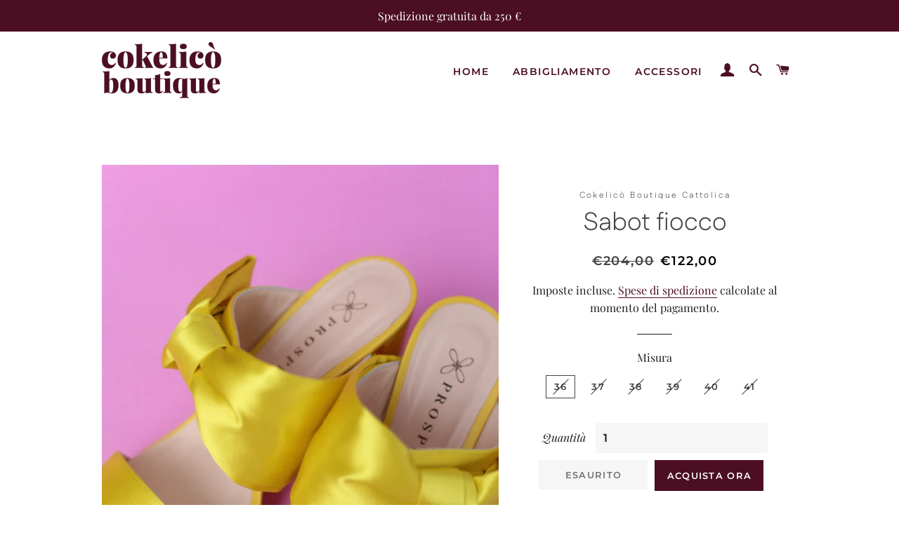

--- FILE ---
content_type: text/html; charset=utf-8
request_url: https://www.cokelico.it/products/sabot-fiocco
body_size: 19245
content:
<!doctype html>
<html class="no-js" lang="it">
<head>

  <!-- Basic page needs ================================================== -->
  <meta charset="utf-8">
  <meta http-equiv="X-UA-Compatible" content="IE=edge,chrome=1">

  
    <link rel="shortcut icon" href="//www.cokelico.it/cdn/shop/files/logo_favicon_32x32.png?v=1767026881" type="image/png" />
  

  <!-- Title and description ================================================== -->
  <title>
  Sabot fiocco &ndash; Cokelicò Boutique Cattolica
  </title>

  
  <meta name="description" content="Sandalo color limone in raso con doppie bande e fiocco Tacco largo calzata regolare Made in Italy ">
  

  <!-- Helpers ================================================== -->
  <!-- /snippets/social-meta-tags.liquid -->




<meta property="og:site_name" content="Cokelicò Boutique Cattolica">
<meta property="og:url" content="https://www.cokelico.it/products/sabot-fiocco">
<meta property="og:title" content="Sabot fiocco">
<meta property="og:type" content="product">
<meta property="og:description" content="Sandalo color limone in raso con doppie bande e fiocco Tacco largo calzata regolare Made in Italy ">

  <meta property="og:price:amount" content="50,00">
  <meta property="og:price:currency" content="EUR">

<meta property="og:image" content="http://www.cokelico.it/cdn/shop/products/image_9b87e42d-b1b7-4e2e-8f6c-59f187e3fbff_1200x1200.jpg?v=1615729949"><meta property="og:image" content="http://www.cokelico.it/cdn/shop/products/image_9feae95f-1fee-4038-bcac-8b9cd78b4b0b_1200x1200.jpg?v=1615729952"><meta property="og:image" content="http://www.cokelico.it/cdn/shop/products/image_a31431b6-ecdd-446f-a779-ebf54a45d1c4_1200x1200.jpg?v=1615731376">
<meta property="og:image:secure_url" content="https://www.cokelico.it/cdn/shop/products/image_9b87e42d-b1b7-4e2e-8f6c-59f187e3fbff_1200x1200.jpg?v=1615729949"><meta property="og:image:secure_url" content="https://www.cokelico.it/cdn/shop/products/image_9feae95f-1fee-4038-bcac-8b9cd78b4b0b_1200x1200.jpg?v=1615729952"><meta property="og:image:secure_url" content="https://www.cokelico.it/cdn/shop/products/image_a31431b6-ecdd-446f-a779-ebf54a45d1c4_1200x1200.jpg?v=1615731376">


<meta name="twitter:card" content="summary_large_image">
<meta name="twitter:title" content="Sabot fiocco">
<meta name="twitter:description" content="Sandalo color limone in raso con doppie bande e fiocco Tacco largo calzata regolare Made in Italy ">

  <link rel="canonical" href="https://www.cokelico.it/products/sabot-fiocco">
  <meta name="viewport" content="width=device-width,initial-scale=1,shrink-to-fit=no">
  <meta name="theme-color" content="#4b0e22">

  <!-- CSS ================================================== -->
  <link href="//www.cokelico.it/cdn/shop/t/2/assets/timber.scss.css?v=2062611282106702031767026145" rel="stylesheet" type="text/css" media="all" />
  <link href="//www.cokelico.it/cdn/shop/t/2/assets/theme.scss.css?v=44955068652533484241767026146" rel="stylesheet" type="text/css" media="all" />

  <!-- Sections ================================================== -->
  <script>
    window.theme = window.theme || {};
    theme.strings = {
      zoomClose: "Chiudi (Esc)",
      zoomPrev: "Indietro (Tasto freccia sinistra)",
      zoomNext: "Avanti (Tasto freccia destra)",
      moneyFormat: "€{{amount_with_comma_separator}}",
      addressError: "Errore durante la ricerca dell\u0026#39;indirizzo",
      addressNoResults: "La ricerca non ha prodotto alcun risultato per questo indirizzo",
      addressQueryLimit: "Hai superato il limite di utilizzo dell'API di Google. Consider upgrading to a \u003ca href=\"https:\/\/developers.google.com\/maps\/premium\/usage-limits\"\u003ePiano Premium\u003c\/a\u003e.",
      authError: "Si è verificato un problema di autenticazione con il tuo account di Google Maps.",
      cartEmpty: "Il carrello è attualmente vuoto.",
      cartCookie: "Abilita i cookie per utilizzare il carrello",
      cartSavings: "Stai risparmiando [savings]",
      productSlideLabel: "Slide [slide_number] di [slide_max]."
    };
    theme.settings = {
      cartType: "page",
      gridType: null
    };
  </script>

  <script src="//www.cokelico.it/cdn/shop/t/2/assets/jquery-2.2.3.min.js?v=58211863146907186831590860481" type="text/javascript"></script>

  <script src="//www.cokelico.it/cdn/shop/t/2/assets/lazysizes.min.js?v=155223123402716617051590860482" async="async"></script>

  <script src="//www.cokelico.it/cdn/shop/t/2/assets/theme.js?v=114295768192348641321590860494" defer="defer"></script>

  <!-- Header hook for plugins ================================================== -->
  <script>window.performance && window.performance.mark && window.performance.mark('shopify.content_for_header.start');</script><meta id="shopify-digital-wallet" name="shopify-digital-wallet" content="/40272298134/digital_wallets/dialog">
<meta name="shopify-checkout-api-token" content="67da6db86c775b835d0d4a69f4ed4e1c">
<meta id="in-context-paypal-metadata" data-shop-id="40272298134" data-venmo-supported="false" data-environment="production" data-locale="it_IT" data-paypal-v4="true" data-currency="EUR">
<link rel="alternate" type="application/json+oembed" href="https://www.cokelico.it/products/sabot-fiocco.oembed">
<script async="async" src="/checkouts/internal/preloads.js?locale=it-IT"></script>
<script id="shopify-features" type="application/json">{"accessToken":"67da6db86c775b835d0d4a69f4ed4e1c","betas":["rich-media-storefront-analytics"],"domain":"www.cokelico.it","predictiveSearch":true,"shopId":40272298134,"locale":"it"}</script>
<script>var Shopify = Shopify || {};
Shopify.shop = "cokelico-boutique-cattolica.myshopify.com";
Shopify.locale = "it";
Shopify.currency = {"active":"EUR","rate":"1.0"};
Shopify.country = "IT";
Shopify.theme = {"name":"Brooklyn","id":100334043286,"schema_name":"Brooklyn","schema_version":"16.0.10","theme_store_id":730,"role":"main"};
Shopify.theme.handle = "null";
Shopify.theme.style = {"id":null,"handle":null};
Shopify.cdnHost = "www.cokelico.it/cdn";
Shopify.routes = Shopify.routes || {};
Shopify.routes.root = "/";</script>
<script type="module">!function(o){(o.Shopify=o.Shopify||{}).modules=!0}(window);</script>
<script>!function(o){function n(){var o=[];function n(){o.push(Array.prototype.slice.apply(arguments))}return n.q=o,n}var t=o.Shopify=o.Shopify||{};t.loadFeatures=n(),t.autoloadFeatures=n()}(window);</script>
<script id="shop-js-analytics" type="application/json">{"pageType":"product"}</script>
<script defer="defer" async type="module" src="//www.cokelico.it/cdn/shopifycloud/shop-js/modules/v2/client.init-shop-cart-sync_DQIcCFLZ.it.esm.js"></script>
<script defer="defer" async type="module" src="//www.cokelico.it/cdn/shopifycloud/shop-js/modules/v2/chunk.common_BYLi5q0m.esm.js"></script>
<script type="module">
  await import("//www.cokelico.it/cdn/shopifycloud/shop-js/modules/v2/client.init-shop-cart-sync_DQIcCFLZ.it.esm.js");
await import("//www.cokelico.it/cdn/shopifycloud/shop-js/modules/v2/chunk.common_BYLi5q0m.esm.js");

  window.Shopify.SignInWithShop?.initShopCartSync?.({"fedCMEnabled":true,"windoidEnabled":true});

</script>
<script id="__st">var __st={"a":40272298134,"offset":3600,"reqid":"bc88d0b1-34a4-4c51-99c6-53920a1db9a9-1768396054","pageurl":"www.cokelico.it\/products\/sabot-fiocco","u":"af64484c8f24","p":"product","rtyp":"product","rid":6586370654358};</script>
<script>window.ShopifyPaypalV4VisibilityTracking = true;</script>
<script id="captcha-bootstrap">!function(){'use strict';const t='contact',e='account',n='new_comment',o=[[t,t],['blogs',n],['comments',n],[t,'customer']],c=[[e,'customer_login'],[e,'guest_login'],[e,'recover_customer_password'],[e,'create_customer']],r=t=>t.map((([t,e])=>`form[action*='/${t}']:not([data-nocaptcha='true']) input[name='form_type'][value='${e}']`)).join(','),a=t=>()=>t?[...document.querySelectorAll(t)].map((t=>t.form)):[];function s(){const t=[...o],e=r(t);return a(e)}const i='password',u='form_key',d=['recaptcha-v3-token','g-recaptcha-response','h-captcha-response',i],f=()=>{try{return window.sessionStorage}catch{return}},m='__shopify_v',_=t=>t.elements[u];function p(t,e,n=!1){try{const o=window.sessionStorage,c=JSON.parse(o.getItem(e)),{data:r}=function(t){const{data:e,action:n}=t;return t[m]||n?{data:e,action:n}:{data:t,action:n}}(c);for(const[e,n]of Object.entries(r))t.elements[e]&&(t.elements[e].value=n);n&&o.removeItem(e)}catch(o){console.error('form repopulation failed',{error:o})}}const l='form_type',E='cptcha';function T(t){t.dataset[E]=!0}const w=window,h=w.document,L='Shopify',v='ce_forms',y='captcha';let A=!1;((t,e)=>{const n=(g='f06e6c50-85a8-45c8-87d0-21a2b65856fe',I='https://cdn.shopify.com/shopifycloud/storefront-forms-hcaptcha/ce_storefront_forms_captcha_hcaptcha.v1.5.2.iife.js',D={infoText:'Protetto da hCaptcha',privacyText:'Privacy',termsText:'Termini'},(t,e,n)=>{const o=w[L][v],c=o.bindForm;if(c)return c(t,g,e,D).then(n);var r;o.q.push([[t,g,e,D],n]),r=I,A||(h.body.append(Object.assign(h.createElement('script'),{id:'captcha-provider',async:!0,src:r})),A=!0)});var g,I,D;w[L]=w[L]||{},w[L][v]=w[L][v]||{},w[L][v].q=[],w[L][y]=w[L][y]||{},w[L][y].protect=function(t,e){n(t,void 0,e),T(t)},Object.freeze(w[L][y]),function(t,e,n,w,h,L){const[v,y,A,g]=function(t,e,n){const i=e?o:[],u=t?c:[],d=[...i,...u],f=r(d),m=r(i),_=r(d.filter((([t,e])=>n.includes(e))));return[a(f),a(m),a(_),s()]}(w,h,L),I=t=>{const e=t.target;return e instanceof HTMLFormElement?e:e&&e.form},D=t=>v().includes(t);t.addEventListener('submit',(t=>{const e=I(t);if(!e)return;const n=D(e)&&!e.dataset.hcaptchaBound&&!e.dataset.recaptchaBound,o=_(e),c=g().includes(e)&&(!o||!o.value);(n||c)&&t.preventDefault(),c&&!n&&(function(t){try{if(!f())return;!function(t){const e=f();if(!e)return;const n=_(t);if(!n)return;const o=n.value;o&&e.removeItem(o)}(t);const e=Array.from(Array(32),(()=>Math.random().toString(36)[2])).join('');!function(t,e){_(t)||t.append(Object.assign(document.createElement('input'),{type:'hidden',name:u})),t.elements[u].value=e}(t,e),function(t,e){const n=f();if(!n)return;const o=[...t.querySelectorAll(`input[type='${i}']`)].map((({name:t})=>t)),c=[...d,...o],r={};for(const[a,s]of new FormData(t).entries())c.includes(a)||(r[a]=s);n.setItem(e,JSON.stringify({[m]:1,action:t.action,data:r}))}(t,e)}catch(e){console.error('failed to persist form',e)}}(e),e.submit())}));const S=(t,e)=>{t&&!t.dataset[E]&&(n(t,e.some((e=>e===t))),T(t))};for(const o of['focusin','change'])t.addEventListener(o,(t=>{const e=I(t);D(e)&&S(e,y())}));const B=e.get('form_key'),M=e.get(l),P=B&&M;t.addEventListener('DOMContentLoaded',(()=>{const t=y();if(P)for(const e of t)e.elements[l].value===M&&p(e,B);[...new Set([...A(),...v().filter((t=>'true'===t.dataset.shopifyCaptcha))])].forEach((e=>S(e,t)))}))}(h,new URLSearchParams(w.location.search),n,t,e,['guest_login'])})(!0,!0)}();</script>
<script integrity="sha256-4kQ18oKyAcykRKYeNunJcIwy7WH5gtpwJnB7kiuLZ1E=" data-source-attribution="shopify.loadfeatures" defer="defer" src="//www.cokelico.it/cdn/shopifycloud/storefront/assets/storefront/load_feature-a0a9edcb.js" crossorigin="anonymous"></script>
<script data-source-attribution="shopify.dynamic_checkout.dynamic.init">var Shopify=Shopify||{};Shopify.PaymentButton=Shopify.PaymentButton||{isStorefrontPortableWallets:!0,init:function(){window.Shopify.PaymentButton.init=function(){};var t=document.createElement("script");t.src="https://www.cokelico.it/cdn/shopifycloud/portable-wallets/latest/portable-wallets.it.js",t.type="module",document.head.appendChild(t)}};
</script>
<script data-source-attribution="shopify.dynamic_checkout.buyer_consent">
  function portableWalletsHideBuyerConsent(e){var t=document.getElementById("shopify-buyer-consent"),n=document.getElementById("shopify-subscription-policy-button");t&&n&&(t.classList.add("hidden"),t.setAttribute("aria-hidden","true"),n.removeEventListener("click",e))}function portableWalletsShowBuyerConsent(e){var t=document.getElementById("shopify-buyer-consent"),n=document.getElementById("shopify-subscription-policy-button");t&&n&&(t.classList.remove("hidden"),t.removeAttribute("aria-hidden"),n.addEventListener("click",e))}window.Shopify?.PaymentButton&&(window.Shopify.PaymentButton.hideBuyerConsent=portableWalletsHideBuyerConsent,window.Shopify.PaymentButton.showBuyerConsent=portableWalletsShowBuyerConsent);
</script>
<script>
  function portableWalletsCleanup(e){e&&e.src&&console.error("Failed to load portable wallets script "+e.src);var t=document.querySelectorAll("shopify-accelerated-checkout .shopify-payment-button__skeleton, shopify-accelerated-checkout-cart .wallet-cart-button__skeleton"),e=document.getElementById("shopify-buyer-consent");for(let e=0;e<t.length;e++)t[e].remove();e&&e.remove()}function portableWalletsNotLoadedAsModule(e){e instanceof ErrorEvent&&"string"==typeof e.message&&e.message.includes("import.meta")&&"string"==typeof e.filename&&e.filename.includes("portable-wallets")&&(window.removeEventListener("error",portableWalletsNotLoadedAsModule),window.Shopify.PaymentButton.failedToLoad=e,"loading"===document.readyState?document.addEventListener("DOMContentLoaded",window.Shopify.PaymentButton.init):window.Shopify.PaymentButton.init())}window.addEventListener("error",portableWalletsNotLoadedAsModule);
</script>

<script type="module" src="https://www.cokelico.it/cdn/shopifycloud/portable-wallets/latest/portable-wallets.it.js" onError="portableWalletsCleanup(this)" crossorigin="anonymous"></script>
<script nomodule>
  document.addEventListener("DOMContentLoaded", portableWalletsCleanup);
</script>

<link id="shopify-accelerated-checkout-styles" rel="stylesheet" media="screen" href="https://www.cokelico.it/cdn/shopifycloud/portable-wallets/latest/accelerated-checkout-backwards-compat.css" crossorigin="anonymous">
<style id="shopify-accelerated-checkout-cart">
        #shopify-buyer-consent {
  margin-top: 1em;
  display: inline-block;
  width: 100%;
}

#shopify-buyer-consent.hidden {
  display: none;
}

#shopify-subscription-policy-button {
  background: none;
  border: none;
  padding: 0;
  text-decoration: underline;
  font-size: inherit;
  cursor: pointer;
}

#shopify-subscription-policy-button::before {
  box-shadow: none;
}

      </style>

<script>window.performance && window.performance.mark && window.performance.mark('shopify.content_for_header.end');</script>

  <script src="//www.cokelico.it/cdn/shop/t/2/assets/modernizr.min.js?v=21391054748206432451590860482" type="text/javascript"></script>

  
  

<link href="https://monorail-edge.shopifysvc.com" rel="dns-prefetch">
<script>(function(){if ("sendBeacon" in navigator && "performance" in window) {try {var session_token_from_headers = performance.getEntriesByType('navigation')[0].serverTiming.find(x => x.name == '_s').description;} catch {var session_token_from_headers = undefined;}var session_cookie_matches = document.cookie.match(/_shopify_s=([^;]*)/);var session_token_from_cookie = session_cookie_matches && session_cookie_matches.length === 2 ? session_cookie_matches[1] : "";var session_token = session_token_from_headers || session_token_from_cookie || "";function handle_abandonment_event(e) {var entries = performance.getEntries().filter(function(entry) {return /monorail-edge.shopifysvc.com/.test(entry.name);});if (!window.abandonment_tracked && entries.length === 0) {window.abandonment_tracked = true;var currentMs = Date.now();var navigation_start = performance.timing.navigationStart;var payload = {shop_id: 40272298134,url: window.location.href,navigation_start,duration: currentMs - navigation_start,session_token,page_type: "product"};window.navigator.sendBeacon("https://monorail-edge.shopifysvc.com/v1/produce", JSON.stringify({schema_id: "online_store_buyer_site_abandonment/1.1",payload: payload,metadata: {event_created_at_ms: currentMs,event_sent_at_ms: currentMs}}));}}window.addEventListener('pagehide', handle_abandonment_event);}}());</script>
<script id="web-pixels-manager-setup">(function e(e,d,r,n,o){if(void 0===o&&(o={}),!Boolean(null===(a=null===(i=window.Shopify)||void 0===i?void 0:i.analytics)||void 0===a?void 0:a.replayQueue)){var i,a;window.Shopify=window.Shopify||{};var t=window.Shopify;t.analytics=t.analytics||{};var s=t.analytics;s.replayQueue=[],s.publish=function(e,d,r){return s.replayQueue.push([e,d,r]),!0};try{self.performance.mark("wpm:start")}catch(e){}var l=function(){var e={modern:/Edge?\/(1{2}[4-9]|1[2-9]\d|[2-9]\d{2}|\d{4,})\.\d+(\.\d+|)|Firefox\/(1{2}[4-9]|1[2-9]\d|[2-9]\d{2}|\d{4,})\.\d+(\.\d+|)|Chrom(ium|e)\/(9{2}|\d{3,})\.\d+(\.\d+|)|(Maci|X1{2}).+ Version\/(15\.\d+|(1[6-9]|[2-9]\d|\d{3,})\.\d+)([,.]\d+|)( \(\w+\)|)( Mobile\/\w+|) Safari\/|Chrome.+OPR\/(9{2}|\d{3,})\.\d+\.\d+|(CPU[ +]OS|iPhone[ +]OS|CPU[ +]iPhone|CPU IPhone OS|CPU iPad OS)[ +]+(15[._]\d+|(1[6-9]|[2-9]\d|\d{3,})[._]\d+)([._]\d+|)|Android:?[ /-](13[3-9]|1[4-9]\d|[2-9]\d{2}|\d{4,})(\.\d+|)(\.\d+|)|Android.+Firefox\/(13[5-9]|1[4-9]\d|[2-9]\d{2}|\d{4,})\.\d+(\.\d+|)|Android.+Chrom(ium|e)\/(13[3-9]|1[4-9]\d|[2-9]\d{2}|\d{4,})\.\d+(\.\d+|)|SamsungBrowser\/([2-9]\d|\d{3,})\.\d+/,legacy:/Edge?\/(1[6-9]|[2-9]\d|\d{3,})\.\d+(\.\d+|)|Firefox\/(5[4-9]|[6-9]\d|\d{3,})\.\d+(\.\d+|)|Chrom(ium|e)\/(5[1-9]|[6-9]\d|\d{3,})\.\d+(\.\d+|)([\d.]+$|.*Safari\/(?![\d.]+ Edge\/[\d.]+$))|(Maci|X1{2}).+ Version\/(10\.\d+|(1[1-9]|[2-9]\d|\d{3,})\.\d+)([,.]\d+|)( \(\w+\)|)( Mobile\/\w+|) Safari\/|Chrome.+OPR\/(3[89]|[4-9]\d|\d{3,})\.\d+\.\d+|(CPU[ +]OS|iPhone[ +]OS|CPU[ +]iPhone|CPU IPhone OS|CPU iPad OS)[ +]+(10[._]\d+|(1[1-9]|[2-9]\d|\d{3,})[._]\d+)([._]\d+|)|Android:?[ /-](13[3-9]|1[4-9]\d|[2-9]\d{2}|\d{4,})(\.\d+|)(\.\d+|)|Mobile Safari.+OPR\/([89]\d|\d{3,})\.\d+\.\d+|Android.+Firefox\/(13[5-9]|1[4-9]\d|[2-9]\d{2}|\d{4,})\.\d+(\.\d+|)|Android.+Chrom(ium|e)\/(13[3-9]|1[4-9]\d|[2-9]\d{2}|\d{4,})\.\d+(\.\d+|)|Android.+(UC? ?Browser|UCWEB|U3)[ /]?(15\.([5-9]|\d{2,})|(1[6-9]|[2-9]\d|\d{3,})\.\d+)\.\d+|SamsungBrowser\/(5\.\d+|([6-9]|\d{2,})\.\d+)|Android.+MQ{2}Browser\/(14(\.(9|\d{2,})|)|(1[5-9]|[2-9]\d|\d{3,})(\.\d+|))(\.\d+|)|K[Aa][Ii]OS\/(3\.\d+|([4-9]|\d{2,})\.\d+)(\.\d+|)/},d=e.modern,r=e.legacy,n=navigator.userAgent;return n.match(d)?"modern":n.match(r)?"legacy":"unknown"}(),u="modern"===l?"modern":"legacy",c=(null!=n?n:{modern:"",legacy:""})[u],f=function(e){return[e.baseUrl,"/wpm","/b",e.hashVersion,"modern"===e.buildTarget?"m":"l",".js"].join("")}({baseUrl:d,hashVersion:r,buildTarget:u}),m=function(e){var d=e.version,r=e.bundleTarget,n=e.surface,o=e.pageUrl,i=e.monorailEndpoint;return{emit:function(e){var a=e.status,t=e.errorMsg,s=(new Date).getTime(),l=JSON.stringify({metadata:{event_sent_at_ms:s},events:[{schema_id:"web_pixels_manager_load/3.1",payload:{version:d,bundle_target:r,page_url:o,status:a,surface:n,error_msg:t},metadata:{event_created_at_ms:s}}]});if(!i)return console&&console.warn&&console.warn("[Web Pixels Manager] No Monorail endpoint provided, skipping logging."),!1;try{return self.navigator.sendBeacon.bind(self.navigator)(i,l)}catch(e){}var u=new XMLHttpRequest;try{return u.open("POST",i,!0),u.setRequestHeader("Content-Type","text/plain"),u.send(l),!0}catch(e){return console&&console.warn&&console.warn("[Web Pixels Manager] Got an unhandled error while logging to Monorail."),!1}}}}({version:r,bundleTarget:l,surface:e.surface,pageUrl:self.location.href,monorailEndpoint:e.monorailEndpoint});try{o.browserTarget=l,function(e){var d=e.src,r=e.async,n=void 0===r||r,o=e.onload,i=e.onerror,a=e.sri,t=e.scriptDataAttributes,s=void 0===t?{}:t,l=document.createElement("script"),u=document.querySelector("head"),c=document.querySelector("body");if(l.async=n,l.src=d,a&&(l.integrity=a,l.crossOrigin="anonymous"),s)for(var f in s)if(Object.prototype.hasOwnProperty.call(s,f))try{l.dataset[f]=s[f]}catch(e){}if(o&&l.addEventListener("load",o),i&&l.addEventListener("error",i),u)u.appendChild(l);else{if(!c)throw new Error("Did not find a head or body element to append the script");c.appendChild(l)}}({src:f,async:!0,onload:function(){if(!function(){var e,d;return Boolean(null===(d=null===(e=window.Shopify)||void 0===e?void 0:e.analytics)||void 0===d?void 0:d.initialized)}()){var d=window.webPixelsManager.init(e)||void 0;if(d){var r=window.Shopify.analytics;r.replayQueue.forEach((function(e){var r=e[0],n=e[1],o=e[2];d.publishCustomEvent(r,n,o)})),r.replayQueue=[],r.publish=d.publishCustomEvent,r.visitor=d.visitor,r.initialized=!0}}},onerror:function(){return m.emit({status:"failed",errorMsg:"".concat(f," has failed to load")})},sri:function(e){var d=/^sha384-[A-Za-z0-9+/=]+$/;return"string"==typeof e&&d.test(e)}(c)?c:"",scriptDataAttributes:o}),m.emit({status:"loading"})}catch(e){m.emit({status:"failed",errorMsg:(null==e?void 0:e.message)||"Unknown error"})}}})({shopId: 40272298134,storefrontBaseUrl: "https://www.cokelico.it",extensionsBaseUrl: "https://extensions.shopifycdn.com/cdn/shopifycloud/web-pixels-manager",monorailEndpoint: "https://monorail-edge.shopifysvc.com/unstable/produce_batch",surface: "storefront-renderer",enabledBetaFlags: ["2dca8a86"],webPixelsConfigList: [{"id":"shopify-app-pixel","configuration":"{}","eventPayloadVersion":"v1","runtimeContext":"STRICT","scriptVersion":"0450","apiClientId":"shopify-pixel","type":"APP","privacyPurposes":["ANALYTICS","MARKETING"]},{"id":"shopify-custom-pixel","eventPayloadVersion":"v1","runtimeContext":"LAX","scriptVersion":"0450","apiClientId":"shopify-pixel","type":"CUSTOM","privacyPurposes":["ANALYTICS","MARKETING"]}],isMerchantRequest: false,initData: {"shop":{"name":"Cokelicò Boutique Cattolica","paymentSettings":{"currencyCode":"EUR"},"myshopifyDomain":"cokelico-boutique-cattolica.myshopify.com","countryCode":"IT","storefrontUrl":"https:\/\/www.cokelico.it"},"customer":null,"cart":null,"checkout":null,"productVariants":[{"price":{"amount":122.0,"currencyCode":"EUR"},"product":{"title":"Sabot fiocco","vendor":"Cokelicò Boutique Cattolica","id":"6586370654358","untranslatedTitle":"Sabot fiocco","url":"\/products\/sabot-fiocco","type":"sandalo"},"id":"39400192082070","image":{"src":"\/\/www.cokelico.it\/cdn\/shop\/products\/image_9b87e42d-b1b7-4e2e-8f6c-59f187e3fbff.jpg?v=1615729949"},"sku":"","title":"36","untranslatedTitle":"36"},{"price":{"amount":204.0,"currencyCode":"EUR"},"product":{"title":"Sabot fiocco","vendor":"Cokelicò Boutique Cattolica","id":"6586370654358","untranslatedTitle":"Sabot fiocco","url":"\/products\/sabot-fiocco","type":"sandalo"},"id":"39400192114838","image":{"src":"\/\/www.cokelico.it\/cdn\/shop\/products\/image_9b87e42d-b1b7-4e2e-8f6c-59f187e3fbff.jpg?v=1615729949"},"sku":"","title":"37","untranslatedTitle":"37"},{"price":{"amount":122.0,"currencyCode":"EUR"},"product":{"title":"Sabot fiocco","vendor":"Cokelicò Boutique Cattolica","id":"6586370654358","untranslatedTitle":"Sabot fiocco","url":"\/products\/sabot-fiocco","type":"sandalo"},"id":"39400192147606","image":{"src":"\/\/www.cokelico.it\/cdn\/shop\/products\/image_9b87e42d-b1b7-4e2e-8f6c-59f187e3fbff.jpg?v=1615729949"},"sku":"","title":"38","untranslatedTitle":"38"},{"price":{"amount":50.0,"currencyCode":"EUR"},"product":{"title":"Sabot fiocco","vendor":"Cokelicò Boutique Cattolica","id":"6586370654358","untranslatedTitle":"Sabot fiocco","url":"\/products\/sabot-fiocco","type":"sandalo"},"id":"39400192180374","image":{"src":"\/\/www.cokelico.it\/cdn\/shop\/products\/image_9b87e42d-b1b7-4e2e-8f6c-59f187e3fbff.jpg?v=1615729949"},"sku":"","title":"39","untranslatedTitle":"39"},{"price":{"amount":122.0,"currencyCode":"EUR"},"product":{"title":"Sabot fiocco","vendor":"Cokelicò Boutique Cattolica","id":"6586370654358","untranslatedTitle":"Sabot fiocco","url":"\/products\/sabot-fiocco","type":"sandalo"},"id":"39400192213142","image":{"src":"\/\/www.cokelico.it\/cdn\/shop\/products\/image_9b87e42d-b1b7-4e2e-8f6c-59f187e3fbff.jpg?v=1615729949"},"sku":"","title":"40","untranslatedTitle":"40"},{"price":{"amount":50.0,"currencyCode":"EUR"},"product":{"title":"Sabot fiocco","vendor":"Cokelicò Boutique Cattolica","id":"6586370654358","untranslatedTitle":"Sabot fiocco","url":"\/products\/sabot-fiocco","type":"sandalo"},"id":"39400192245910","image":{"src":"\/\/www.cokelico.it\/cdn\/shop\/products\/image_9b87e42d-b1b7-4e2e-8f6c-59f187e3fbff.jpg?v=1615729949"},"sku":"","title":"41","untranslatedTitle":"41"}],"purchasingCompany":null},},"https://www.cokelico.it/cdn","7cecd0b6w90c54c6cpe92089d5m57a67346",{"modern":"","legacy":""},{"shopId":"40272298134","storefrontBaseUrl":"https:\/\/www.cokelico.it","extensionBaseUrl":"https:\/\/extensions.shopifycdn.com\/cdn\/shopifycloud\/web-pixels-manager","surface":"storefront-renderer","enabledBetaFlags":"[\"2dca8a86\"]","isMerchantRequest":"false","hashVersion":"7cecd0b6w90c54c6cpe92089d5m57a67346","publish":"custom","events":"[[\"page_viewed\",{}],[\"product_viewed\",{\"productVariant\":{\"price\":{\"amount\":122.0,\"currencyCode\":\"EUR\"},\"product\":{\"title\":\"Sabot fiocco\",\"vendor\":\"Cokelicò Boutique Cattolica\",\"id\":\"6586370654358\",\"untranslatedTitle\":\"Sabot fiocco\",\"url\":\"\/products\/sabot-fiocco\",\"type\":\"sandalo\"},\"id\":\"39400192082070\",\"image\":{\"src\":\"\/\/www.cokelico.it\/cdn\/shop\/products\/image_9b87e42d-b1b7-4e2e-8f6c-59f187e3fbff.jpg?v=1615729949\"},\"sku\":\"\",\"title\":\"36\",\"untranslatedTitle\":\"36\"}}]]"});</script><script>
  window.ShopifyAnalytics = window.ShopifyAnalytics || {};
  window.ShopifyAnalytics.meta = window.ShopifyAnalytics.meta || {};
  window.ShopifyAnalytics.meta.currency = 'EUR';
  var meta = {"product":{"id":6586370654358,"gid":"gid:\/\/shopify\/Product\/6586370654358","vendor":"Cokelicò Boutique Cattolica","type":"sandalo","handle":"sabot-fiocco","variants":[{"id":39400192082070,"price":12200,"name":"Sabot fiocco - 36","public_title":"36","sku":""},{"id":39400192114838,"price":20400,"name":"Sabot fiocco - 37","public_title":"37","sku":""},{"id":39400192147606,"price":12200,"name":"Sabot fiocco - 38","public_title":"38","sku":""},{"id":39400192180374,"price":5000,"name":"Sabot fiocco - 39","public_title":"39","sku":""},{"id":39400192213142,"price":12200,"name":"Sabot fiocco - 40","public_title":"40","sku":""},{"id":39400192245910,"price":5000,"name":"Sabot fiocco - 41","public_title":"41","sku":""}],"remote":false},"page":{"pageType":"product","resourceType":"product","resourceId":6586370654358,"requestId":"bc88d0b1-34a4-4c51-99c6-53920a1db9a9-1768396054"}};
  for (var attr in meta) {
    window.ShopifyAnalytics.meta[attr] = meta[attr];
  }
</script>
<script class="analytics">
  (function () {
    var customDocumentWrite = function(content) {
      var jquery = null;

      if (window.jQuery) {
        jquery = window.jQuery;
      } else if (window.Checkout && window.Checkout.$) {
        jquery = window.Checkout.$;
      }

      if (jquery) {
        jquery('body').append(content);
      }
    };

    var hasLoggedConversion = function(token) {
      if (token) {
        return document.cookie.indexOf('loggedConversion=' + token) !== -1;
      }
      return false;
    }

    var setCookieIfConversion = function(token) {
      if (token) {
        var twoMonthsFromNow = new Date(Date.now());
        twoMonthsFromNow.setMonth(twoMonthsFromNow.getMonth() + 2);

        document.cookie = 'loggedConversion=' + token + '; expires=' + twoMonthsFromNow;
      }
    }

    var trekkie = window.ShopifyAnalytics.lib = window.trekkie = window.trekkie || [];
    if (trekkie.integrations) {
      return;
    }
    trekkie.methods = [
      'identify',
      'page',
      'ready',
      'track',
      'trackForm',
      'trackLink'
    ];
    trekkie.factory = function(method) {
      return function() {
        var args = Array.prototype.slice.call(arguments);
        args.unshift(method);
        trekkie.push(args);
        return trekkie;
      };
    };
    for (var i = 0; i < trekkie.methods.length; i++) {
      var key = trekkie.methods[i];
      trekkie[key] = trekkie.factory(key);
    }
    trekkie.load = function(config) {
      trekkie.config = config || {};
      trekkie.config.initialDocumentCookie = document.cookie;
      var first = document.getElementsByTagName('script')[0];
      var script = document.createElement('script');
      script.type = 'text/javascript';
      script.onerror = function(e) {
        var scriptFallback = document.createElement('script');
        scriptFallback.type = 'text/javascript';
        scriptFallback.onerror = function(error) {
                var Monorail = {
      produce: function produce(monorailDomain, schemaId, payload) {
        var currentMs = new Date().getTime();
        var event = {
          schema_id: schemaId,
          payload: payload,
          metadata: {
            event_created_at_ms: currentMs,
            event_sent_at_ms: currentMs
          }
        };
        return Monorail.sendRequest("https://" + monorailDomain + "/v1/produce", JSON.stringify(event));
      },
      sendRequest: function sendRequest(endpointUrl, payload) {
        // Try the sendBeacon API
        if (window && window.navigator && typeof window.navigator.sendBeacon === 'function' && typeof window.Blob === 'function' && !Monorail.isIos12()) {
          var blobData = new window.Blob([payload], {
            type: 'text/plain'
          });

          if (window.navigator.sendBeacon(endpointUrl, blobData)) {
            return true;
          } // sendBeacon was not successful

        } // XHR beacon

        var xhr = new XMLHttpRequest();

        try {
          xhr.open('POST', endpointUrl);
          xhr.setRequestHeader('Content-Type', 'text/plain');
          xhr.send(payload);
        } catch (e) {
          console.log(e);
        }

        return false;
      },
      isIos12: function isIos12() {
        return window.navigator.userAgent.lastIndexOf('iPhone; CPU iPhone OS 12_') !== -1 || window.navigator.userAgent.lastIndexOf('iPad; CPU OS 12_') !== -1;
      }
    };
    Monorail.produce('monorail-edge.shopifysvc.com',
      'trekkie_storefront_load_errors/1.1',
      {shop_id: 40272298134,
      theme_id: 100334043286,
      app_name: "storefront",
      context_url: window.location.href,
      source_url: "//www.cokelico.it/cdn/s/trekkie.storefront.55c6279c31a6628627b2ba1c5ff367020da294e2.min.js"});

        };
        scriptFallback.async = true;
        scriptFallback.src = '//www.cokelico.it/cdn/s/trekkie.storefront.55c6279c31a6628627b2ba1c5ff367020da294e2.min.js';
        first.parentNode.insertBefore(scriptFallback, first);
      };
      script.async = true;
      script.src = '//www.cokelico.it/cdn/s/trekkie.storefront.55c6279c31a6628627b2ba1c5ff367020da294e2.min.js';
      first.parentNode.insertBefore(script, first);
    };
    trekkie.load(
      {"Trekkie":{"appName":"storefront","development":false,"defaultAttributes":{"shopId":40272298134,"isMerchantRequest":null,"themeId":100334043286,"themeCityHash":"2926939770519765319","contentLanguage":"it","currency":"EUR","eventMetadataId":"cb2f369a-e352-4015-b2c9-fcd39de7d152"},"isServerSideCookieWritingEnabled":true,"monorailRegion":"shop_domain","enabledBetaFlags":["65f19447"]},"Session Attribution":{},"S2S":{"facebookCapiEnabled":false,"source":"trekkie-storefront-renderer","apiClientId":580111}}
    );

    var loaded = false;
    trekkie.ready(function() {
      if (loaded) return;
      loaded = true;

      window.ShopifyAnalytics.lib = window.trekkie;

      var originalDocumentWrite = document.write;
      document.write = customDocumentWrite;
      try { window.ShopifyAnalytics.merchantGoogleAnalytics.call(this); } catch(error) {};
      document.write = originalDocumentWrite;

      window.ShopifyAnalytics.lib.page(null,{"pageType":"product","resourceType":"product","resourceId":6586370654358,"requestId":"bc88d0b1-34a4-4c51-99c6-53920a1db9a9-1768396054","shopifyEmitted":true});

      var match = window.location.pathname.match(/checkouts\/(.+)\/(thank_you|post_purchase)/)
      var token = match? match[1]: undefined;
      if (!hasLoggedConversion(token)) {
        setCookieIfConversion(token);
        window.ShopifyAnalytics.lib.track("Viewed Product",{"currency":"EUR","variantId":39400192082070,"productId":6586370654358,"productGid":"gid:\/\/shopify\/Product\/6586370654358","name":"Sabot fiocco - 36","price":"122.00","sku":"","brand":"Cokelicò Boutique Cattolica","variant":"36","category":"sandalo","nonInteraction":true,"remote":false},undefined,undefined,{"shopifyEmitted":true});
      window.ShopifyAnalytics.lib.track("monorail:\/\/trekkie_storefront_viewed_product\/1.1",{"currency":"EUR","variantId":39400192082070,"productId":6586370654358,"productGid":"gid:\/\/shopify\/Product\/6586370654358","name":"Sabot fiocco - 36","price":"122.00","sku":"","brand":"Cokelicò Boutique Cattolica","variant":"36","category":"sandalo","nonInteraction":true,"remote":false,"referer":"https:\/\/www.cokelico.it\/products\/sabot-fiocco"});
      }
    });


        var eventsListenerScript = document.createElement('script');
        eventsListenerScript.async = true;
        eventsListenerScript.src = "//www.cokelico.it/cdn/shopifycloud/storefront/assets/shop_events_listener-3da45d37.js";
        document.getElementsByTagName('head')[0].appendChild(eventsListenerScript);

})();</script>
<script
  defer
  src="https://www.cokelico.it/cdn/shopifycloud/perf-kit/shopify-perf-kit-3.0.3.min.js"
  data-application="storefront-renderer"
  data-shop-id="40272298134"
  data-render-region="gcp-us-east1"
  data-page-type="product"
  data-theme-instance-id="100334043286"
  data-theme-name="Brooklyn"
  data-theme-version="16.0.10"
  data-monorail-region="shop_domain"
  data-resource-timing-sampling-rate="10"
  data-shs="true"
  data-shs-beacon="true"
  data-shs-export-with-fetch="true"
  data-shs-logs-sample-rate="1"
  data-shs-beacon-endpoint="https://www.cokelico.it/api/collect"
></script>
</head>


<body id="sabot-fiocco" class="template-product">

  <div id="shopify-section-header" class="shopify-section"><style data-shopify>.header-wrapper .site-nav__link,
  .header-wrapper .site-header__logo a,
  .header-wrapper .site-nav__dropdown-link,
  .header-wrapper .site-nav--has-dropdown > a.nav-focus,
  .header-wrapper .site-nav--has-dropdown.nav-hover > a,
  .header-wrapper .site-nav--has-dropdown:hover > a {
    color: #4b0e22;
  }

  .header-wrapper .site-header__logo a:hover,
  .header-wrapper .site-header__logo a:focus,
  .header-wrapper .site-nav__link:hover,
  .header-wrapper .site-nav__link:focus,
  .header-wrapper .site-nav--has-dropdown a:hover,
  .header-wrapper .site-nav--has-dropdown > a.nav-focus:hover,
  .header-wrapper .site-nav--has-dropdown > a.nav-focus:focus,
  .header-wrapper .site-nav--has-dropdown .site-nav__link:hover,
  .header-wrapper .site-nav--has-dropdown .site-nav__link:focus,
  .header-wrapper .site-nav--has-dropdown.nav-hover > a:hover,
  .header-wrapper .site-nav__dropdown a:focus {
    color: rgba(75, 14, 34, 0.75);
  }

  .header-wrapper .burger-icon,
  .header-wrapper .site-nav--has-dropdown:hover > a:before,
  .header-wrapper .site-nav--has-dropdown > a.nav-focus:before,
  .header-wrapper .site-nav--has-dropdown.nav-hover > a:before {
    background: #4b0e22;
  }

  .header-wrapper .site-nav__link:hover .burger-icon {
    background: rgba(75, 14, 34, 0.75);
  }

  .site-header__logo img {
    max-width: 170px;
  }

  @media screen and (max-width: 768px) {
    .site-header__logo img {
      max-width: 100%;
    }
  }</style><div data-section-id="header" data-section-type="header-section" data-template="product">
  <div id="NavDrawer" class="drawer drawer--left">
      <div class="drawer__inner drawer-left__inner">

    
      <!-- /snippets/search-bar.liquid -->





<form action="/search" method="get" class="input-group search-bar search-bar--drawer" role="search">
  
  <input type="search" name="q" value="" placeholder="Cerca nel nostro negozio" class="input-group-field" aria-label="Cerca nel nostro negozio">
  <span class="input-group-btn">
    <button type="submit" class="btn--secondary icon-fallback-text">
      <span class="icon icon-search" aria-hidden="true"></span>
      <span class="fallback-text">Cerca</span>
    </button>
  </span>
</form>

    

    <ul class="mobile-nav">
      
        

          <li class="mobile-nav__item">
            <a
              href="/"
              class="mobile-nav__link"
              >
                HOME
            </a>
          </li>

        
      
        

          <li class="mobile-nav__item">
            <a
              href="/collections/abbigliamento"
              class="mobile-nav__link"
              >
                ABBIGLIAMENTO
            </a>
          </li>

        
      
        

          <li class="mobile-nav__item">
            <a
              href="/collections/accessori"
              class="mobile-nav__link"
              >
                ACCESSORI
            </a>
          </li>

        
      
      
      <li class="mobile-nav__spacer"></li>

      
      
        
          <li class="mobile-nav__item mobile-nav__item--secondary">
            <a href="/account/login" id="customer_login_link">Accedi</a>
          </li>
          <li class="mobile-nav__item mobile-nav__item--secondary">
            <a href="/account/register" id="customer_register_link">Crea account</a>
          </li>
        
      
      
        <li class="mobile-nav__item mobile-nav__item--secondary"><a href="/pages/contatti">Contatti</a></li>
      
        <li class="mobile-nav__item mobile-nav__item--secondary"><a href="/pages/resi">Spedizione e resi</a></li>
      
        <li class="mobile-nav__item mobile-nav__item--secondary"><a href="/pages/condizioni-di-vendita">Termini e condizioni</a></li>
      
        <li class="mobile-nav__item mobile-nav__item--secondary"><a href="/">Trattamento dati personali</a></li>
      
        <li class="mobile-nav__item mobile-nav__item--secondary"><a href="/pages/faqs-1">FAQs / supporto</a></li>
      
    </ul>
    <!-- //mobile-nav -->
  </div>


  </div>
  <div class="header-container drawer__header-container">
    <div class="header-wrapper" data-header-wrapper>
      
        
          <style>
            .announcement-bar {
              background-color: #4b0e22;
            }

            .announcement-bar--link:hover {
              

              
                
                background-color: #86193d;
              
            }

            .announcement-bar__message {
              color: #ffffff;
            }
          </style>

          
            <div class="announcement-bar">
          

            <p class="announcement-bar__message">Spedizione gratuita da 250 €</p>

          
            </div>
          

        
      

      <header class="site-header" role="banner" data-transparent-header="true">
        <div class="wrapper">
          <div class="grid--full grid--table">
            <div class="grid__item large--hide large--one-sixth one-quarter">
              <div class="site-nav--open site-nav--mobile">
                <button type="button" class="icon-fallback-text site-nav__link site-nav__link--burger js-drawer-open-button-left" aria-controls="NavDrawer">
                  <span class="burger-icon burger-icon--top"></span>
                  <span class="burger-icon burger-icon--mid"></span>
                  <span class="burger-icon burger-icon--bottom"></span>
                  <span class="fallback-text">Navigazione del sito</span>
                </button>
              </div>
            </div>
            <div class="grid__item large--one-third medium-down--one-half">
              
              
                <div class="h1 site-header__logo large--left" itemscope itemtype="http://schema.org/Organization">
              
                

                <a href="/" itemprop="url" class="site-header__logo-link">
                  
                    <img class="site-header__logo-image" src="//www.cokelico.it/cdn/shop/files/logo_cokelico_170x.png?v=1767026505" srcset="//www.cokelico.it/cdn/shop/files/logo_cokelico_170x.png?v=1767026505 1x, //www.cokelico.it/cdn/shop/files/logo_cokelico_170x@2x.png?v=1767026505 2x" alt="Cokelicò Boutique Cattolica" itemprop="logo">

                    
                  
                </a>
              
                </div>
              
            </div>
            <nav class="grid__item large--two-thirds large--text-right medium-down--hide" role="navigation">
              
              <!-- begin site-nav -->
              <ul class="site-nav" id="AccessibleNav">
                
                  
                    <li class="site-nav__item">
                      <a
                        href="/"
                        class="site-nav__link"
                        data-meganav-type="child"
                        >
                          HOME
                      </a>
                    </li>
                  
                
                  
                    <li class="site-nav__item">
                      <a
                        href="/collections/abbigliamento"
                        class="site-nav__link"
                        data-meganav-type="child"
                        >
                          ABBIGLIAMENTO
                      </a>
                    </li>
                  
                
                  
                    <li class="site-nav__item">
                      <a
                        href="/collections/accessori"
                        class="site-nav__link"
                        data-meganav-type="child"
                        >
                          ACCESSORI
                      </a>
                    </li>
                  
                

                
                
                  <li class="site-nav__item site-nav__expanded-item site-nav__item--compressed">
                    <a class="site-nav__link site-nav__link--icon" href="/account">
                      <span class="icon-fallback-text">
                        <span class="icon icon-customer" aria-hidden="true"></span>
                        <span class="fallback-text">
                          
                            Accedi
                          
                        </span>
                      </span>
                    </a>
                  </li>
                

                
                  
                  
                  <li class="site-nav__item site-nav__item--compressed">
                    <a href="/search" class="site-nav__link site-nav__link--icon js-toggle-search-modal" data-mfp-src="#SearchModal">
                      <span class="icon-fallback-text">
                        <span class="icon icon-search" aria-hidden="true"></span>
                        <span class="fallback-text">Cerca</span>
                      </span>
                    </a>
                  </li>
                

                <li class="site-nav__item site-nav__item--compressed">
                  <a href="/cart" class="site-nav__link site-nav__link--icon cart-link js-drawer-open-button-right" aria-controls="CartDrawer">
                    <span class="icon-fallback-text">
                      <span class="icon icon-cart" aria-hidden="true"></span>
                      <span class="fallback-text">Carrello</span>
                    </span>
                    <span class="cart-link__bubble"></span>
                  </a>
                </li>

              </ul>
              <!-- //site-nav -->
            </nav>
            <div class="grid__item large--hide one-quarter">
              <div class="site-nav--mobile text-right">
                <a href="/cart" class="site-nav__link cart-link js-drawer-open-button-right" aria-controls="CartDrawer">
                  <span class="icon-fallback-text">
                    <span class="icon icon-cart" aria-hidden="true"></span>
                    <span class="fallback-text">Carrello</span>
                  </span>
                  <span class="cart-link__bubble"></span>
                </a>
              </div>
            </div>
          </div>

        </div>
      </header>
    </div>
  </div>
</div>




</div>

  <div id="CartDrawer" class="drawer drawer--right drawer--has-fixed-footer">
    <div class="drawer__fixed-header">
      <div class="drawer__header">
        <div class="drawer__title">Il tuo carrello</div>
        <div class="drawer__close">
          <button type="button" class="icon-fallback-text drawer__close-button js-drawer-close">
            <span class="icon icon-x" aria-hidden="true"></span>
            <span class="fallback-text">Chiudi Carrello</span>
          </button>
        </div>
      </div>
    </div>
    <div class="drawer__inner">
      <div id="CartContainer" class="drawer__cart"></div>
    </div>
  </div>

  <div id="PageContainer" class="page-container">
    <main class="main-content" role="main">
      
        <div class="wrapper">
      
        <!-- /templates/product.liquid -->


<div id="shopify-section-product-template" class="shopify-section"><!-- /templates/product.liquid --><div itemscope itemtype="http://schema.org/Product" id="ProductSection--product-template"
  data-section-id="product-template"
  data-section-type="product-template"
  data-image-zoom-type="true"
  data-enable-history-state="true"
  data-stacked-layout="false"
  >

    <meta itemprop="url" content="https://www.cokelico.it/products/sabot-fiocco">
    <meta itemprop="image" content="//www.cokelico.it/cdn/shop/products/image_9b87e42d-b1b7-4e2e-8f6c-59f187e3fbff_grande.jpg?v=1615729949">

    
    

    
    
<div class="grid product-single">
      <div class="grid__item large--seven-twelfths medium--seven-twelfths text-center">
        <div id="ProductMediaGroup-product-template" class="product-single__media-group-wrapper" data-product-single-media-group-wrapper>
          <div class="product-single__media-group product-single__media-group--single-xr" data-product-single-media-group>
            

<div class="product-single__media-flex-wrapper" data-slick-media-label="Carica l&amp;#39;immagine nel visualizzatore di Gallery, Sabot fiocco
" data-product-single-media-flex-wrapper>
                <div class="product-single__media-flex">






<div id="ProductMediaWrapper-product-template-20466115182742" class="product-single__media-wrapper "



data-product-single-media-wrapper
data-media-id="product-template-20466115182742"
tabindex="-1">
  
    <style>
  

  @media screen and (min-width: 591px) { 
    .product-single__media-product-template-20466115182742 {
      max-width: 566.6666666666666px;
      max-height: 850px;
    }
    #ProductMediaWrapper-product-template-20466115182742 {
      max-width: 566.6666666666666px;
    }
   } 

  
    
    @media screen and (max-width: 590px) {
      .product-single__media-product-template-20466115182742 {
        max-width: 393.3333333333333px;
      }
      #ProductMediaWrapper-product-template-20466115182742 {
        max-width: 393.3333333333333px;
      }
    }
  
</style>

    <div class="product-single__media" style="padding-top:150.00000000000003%;">
      
      <img class="mfp-image lazyload product-single__media-product-template-20466115182742"
        src="//www.cokelico.it/cdn/shop/products/image_9b87e42d-b1b7-4e2e-8f6c-59f187e3fbff_300x300.jpg?v=1615729949"
        data-src="//www.cokelico.it/cdn/shop/products/image_9b87e42d-b1b7-4e2e-8f6c-59f187e3fbff_{width}x.jpg?v=1615729949"
        data-widths="[180, 360, 590, 720, 900, 1080, 1296, 1512, 1728, 2048]"
        data-aspectratio="0.6666666666666666"
        data-sizes="auto"
         data-mfp-src="//www.cokelico.it/cdn/shop/products/image_9b87e42d-b1b7-4e2e-8f6c-59f187e3fbff_1024x1024.jpg?v=1615729949"
        data-media-id="20466115182742"
        alt="Sabot fiocco">
    </div>
  
  <noscript>
    <img class="product-single__media" src="//www.cokelico.it/cdn/shop/products/image_9b87e42d-b1b7-4e2e-8f6c-59f187e3fbff.jpg?v=1615729949"
      alt="Sabot fiocco">
  </noscript>
</div>

                  
                </div>
              </div><div class="product-single__media-flex-wrapper" data-slick-media-label="Carica l&amp;#39;immagine nel visualizzatore di Gallery, Sabot fiocco
" data-product-single-media-flex-wrapper>
                <div class="product-single__media-flex">






<div id="ProductMediaWrapper-product-template-20466115313814" class="product-single__media-wrapper  hide"



data-product-single-media-wrapper
data-media-id="product-template-20466115313814"
tabindex="-1">
  
    <style>
  

  @media screen and (min-width: 591px) { 
    .product-single__media-product-template-20466115313814 {
      max-width: 566.6666666666666px;
      max-height: 850px;
    }
    #ProductMediaWrapper-product-template-20466115313814 {
      max-width: 566.6666666666666px;
    }
   } 

  
    
    @media screen and (max-width: 590px) {
      .product-single__media-product-template-20466115313814 {
        max-width: 393.3333333333333px;
      }
      #ProductMediaWrapper-product-template-20466115313814 {
        max-width: 393.3333333333333px;
      }
    }
  
</style>

    <div class="product-single__media" style="padding-top:150.00000000000003%;">
      
      <img class="mfp-image lazyload product-single__media-product-template-20466115313814"
        src="//www.cokelico.it/cdn/shop/products/image_9feae95f-1fee-4038-bcac-8b9cd78b4b0b_300x300.jpg?v=1615729952"
        data-src="//www.cokelico.it/cdn/shop/products/image_9feae95f-1fee-4038-bcac-8b9cd78b4b0b_{width}x.jpg?v=1615729952"
        data-widths="[180, 360, 590, 720, 900, 1080, 1296, 1512, 1728, 2048]"
        data-aspectratio="0.6666666666666666"
        data-sizes="auto"
         data-mfp-src="//www.cokelico.it/cdn/shop/products/image_9feae95f-1fee-4038-bcac-8b9cd78b4b0b_1024x1024.jpg?v=1615729952"
        data-media-id="20466115313814"
        alt="Sabot fiocco">
    </div>
  
  <noscript>
    <img class="product-single__media" src="//www.cokelico.it/cdn/shop/products/image_9feae95f-1fee-4038-bcac-8b9cd78b4b0b.jpg?v=1615729952"
      alt="Sabot fiocco">
  </noscript>
</div>

                  
                </div>
              </div><div class="product-single__media-flex-wrapper" data-slick-media-label="Carica l&amp;#39;immagine nel visualizzatore di Gallery, Sabot fiocco
" data-product-single-media-flex-wrapper>
                <div class="product-single__media-flex">






<div id="ProductMediaWrapper-product-template-20466115543190" class="product-single__media-wrapper  hide"



data-product-single-media-wrapper
data-media-id="product-template-20466115543190"
tabindex="-1">
  
    <style>
  

  @media screen and (min-width: 591px) { 
    .product-single__media-product-template-20466115543190 {
      max-width: 658.8654891304348px;
      max-height: 850px;
    }
    #ProductMediaWrapper-product-template-20466115543190 {
      max-width: 658.8654891304348px;
    }
   } 

  
    
    @media screen and (max-width: 590px) {
      .product-single__media-product-template-20466115543190 {
        max-width: 457.33016304347825px;
      }
      #ProductMediaWrapper-product-template-20466115543190 {
        max-width: 457.33016304347825px;
      }
    }
  
</style>

    <div class="product-single__media" style="padding-top:129.0096406660824%;">
      
      <img class="mfp-image lazyload product-single__media-product-template-20466115543190"
        src="//www.cokelico.it/cdn/shop/products/image_a31431b6-ecdd-446f-a779-ebf54a45d1c4_300x300.jpg?v=1615731376"
        data-src="//www.cokelico.it/cdn/shop/products/image_a31431b6-ecdd-446f-a779-ebf54a45d1c4_{width}x.jpg?v=1615731376"
        data-widths="[180, 360, 590, 720, 900, 1080, 1296, 1512, 1728, 2048]"
        data-aspectratio="0.7751358695652174"
        data-sizes="auto"
         data-mfp-src="//www.cokelico.it/cdn/shop/products/image_a31431b6-ecdd-446f-a779-ebf54a45d1c4_1024x1024.jpg?v=1615731376"
        data-media-id="20466115543190"
        alt="Sabot fiocco">
    </div>
  
  <noscript>
    <img class="product-single__media" src="//www.cokelico.it/cdn/shop/products/image_a31431b6-ecdd-446f-a779-ebf54a45d1c4.jpg?v=1615731376"
      alt="Sabot fiocco">
  </noscript>
</div>

                  
                </div>
              </div><div class="product-single__media-flex-wrapper" data-slick-media-label="Carica l&amp;#39;immagine nel visualizzatore di Gallery, Sabot fiocco
" data-product-single-media-flex-wrapper>
                <div class="product-single__media-flex">






<div id="ProductMediaWrapper-product-template-20466115903638" class="product-single__media-wrapper  hide"



data-product-single-media-wrapper
data-media-id="product-template-20466115903638"
tabindex="-1">
  
    <style>
  

  @media screen and (min-width: 591px) { 
    .product-single__media-product-template-20466115903638 {
      max-width: 566.6666666666666px;
      max-height: 850px;
    }
    #ProductMediaWrapper-product-template-20466115903638 {
      max-width: 566.6666666666666px;
    }
   } 

  
    
    @media screen and (max-width: 590px) {
      .product-single__media-product-template-20466115903638 {
        max-width: 393.3333333333333px;
      }
      #ProductMediaWrapper-product-template-20466115903638 {
        max-width: 393.3333333333333px;
      }
    }
  
</style>

    <div class="product-single__media" style="padding-top:150.00000000000003%;">
      
      <img class="mfp-image lazyload product-single__media-product-template-20466115903638"
        src="//www.cokelico.it/cdn/shop/products/image_3ddf4e7a-c20f-47af-912c-2cba53d9dd31_300x300.jpg?v=1615729955"
        data-src="//www.cokelico.it/cdn/shop/products/image_3ddf4e7a-c20f-47af-912c-2cba53d9dd31_{width}x.jpg?v=1615729955"
        data-widths="[180, 360, 590, 720, 900, 1080, 1296, 1512, 1728, 2048]"
        data-aspectratio="0.6666666666666666"
        data-sizes="auto"
         data-mfp-src="//www.cokelico.it/cdn/shop/products/image_3ddf4e7a-c20f-47af-912c-2cba53d9dd31_1024x1024.jpg?v=1615729955"
        data-media-id="20466115903638"
        alt="Sabot fiocco">
    </div>
  
  <noscript>
    <img class="product-single__media" src="//www.cokelico.it/cdn/shop/products/image_3ddf4e7a-c20f-47af-912c-2cba53d9dd31.jpg?v=1615729955"
      alt="Sabot fiocco">
  </noscript>
</div>

                  
                </div>
              </div><div class="product-single__media-flex-wrapper" data-slick-media-label="Carica l&amp;#39;immagine nel visualizzatore di Gallery, Sabot fiocco
" data-product-single-media-flex-wrapper>
                <div class="product-single__media-flex">






<div id="ProductMediaWrapper-product-template-20466115969174" class="product-single__media-wrapper  hide"



data-product-single-media-wrapper
data-media-id="product-template-20466115969174"
tabindex="-1">
  
    <style>
  

  @media screen and (min-width: 591px) { 
    .product-single__media-product-template-20466115969174 {
      max-width: 566.6666666666666px;
      max-height: 850px;
    }
    #ProductMediaWrapper-product-template-20466115969174 {
      max-width: 566.6666666666666px;
    }
   } 

  
    
    @media screen and (max-width: 590px) {
      .product-single__media-product-template-20466115969174 {
        max-width: 393.3333333333333px;
      }
      #ProductMediaWrapper-product-template-20466115969174 {
        max-width: 393.3333333333333px;
      }
    }
  
</style>

    <div class="product-single__media" style="padding-top:150.00000000000003%;">
      
      <img class="mfp-image lazyload product-single__media-product-template-20466115969174"
        src="//www.cokelico.it/cdn/shop/products/image_0b10c45e-faca-4ab9-b151-d18e306107dc_300x300.jpg?v=1615729957"
        data-src="//www.cokelico.it/cdn/shop/products/image_0b10c45e-faca-4ab9-b151-d18e306107dc_{width}x.jpg?v=1615729957"
        data-widths="[180, 360, 590, 720, 900, 1080, 1296, 1512, 1728, 2048]"
        data-aspectratio="0.6666666666666666"
        data-sizes="auto"
         data-mfp-src="//www.cokelico.it/cdn/shop/products/image_0b10c45e-faca-4ab9-b151-d18e306107dc_1024x1024.jpg?v=1615729957"
        data-media-id="20466115969174"
        alt="Sabot fiocco">
    </div>
  
  <noscript>
    <img class="product-single__media" src="//www.cokelico.it/cdn/shop/products/image_0b10c45e-faca-4ab9-b151-d18e306107dc.jpg?v=1615729957"
      alt="Sabot fiocco">
  </noscript>
</div>

                  
                </div>
              </div></div>

          

            <ul class="product-single__thumbnails small--hide grid-uniform" data-product-thumbnails>
              
                
                  <li class="grid__item medium--one-third large--one-quarter product-single__media-wrapper"><a href="//www.cokelico.it/cdn/shop/products/image_9b87e42d-b1b7-4e2e-8f6c-59f187e3fbff_grande.jpg?v=1615729949" class="product-single__thumbnail active-thumb" data-media-id="product-template-20466115182742" data-product-thumbnail>
                      <img class="product-single__thumb" src="//www.cokelico.it/cdn/shop/products/image_9b87e42d-b1b7-4e2e-8f6c-59f187e3fbff_150x.jpg?v=1615729949" alt="Carica l&amp;#39;immagine nel visualizzatore di Gallery, Sabot fiocco
"></a>
                  </li>
                
              
                
                  <li class="grid__item medium--one-third large--one-quarter product-single__media-wrapper"><a href="//www.cokelico.it/cdn/shop/products/image_9feae95f-1fee-4038-bcac-8b9cd78b4b0b_grande.jpg?v=1615729952" class="product-single__thumbnail" data-media-id="product-template-20466115313814" data-product-thumbnail>
                      <img class="product-single__thumb" src="//www.cokelico.it/cdn/shop/products/image_9feae95f-1fee-4038-bcac-8b9cd78b4b0b_150x.jpg?v=1615729952" alt="Carica l&amp;#39;immagine nel visualizzatore di Gallery, Sabot fiocco
"></a>
                  </li>
                
              
                
                  <li class="grid__item medium--one-third large--one-quarter product-single__media-wrapper"><a href="//www.cokelico.it/cdn/shop/products/image_a31431b6-ecdd-446f-a779-ebf54a45d1c4_grande.jpg?v=1615731376" class="product-single__thumbnail" data-media-id="product-template-20466115543190" data-product-thumbnail>
                      <img class="product-single__thumb" src="//www.cokelico.it/cdn/shop/products/image_a31431b6-ecdd-446f-a779-ebf54a45d1c4_150x.jpg?v=1615731376" alt="Carica l&amp;#39;immagine nel visualizzatore di Gallery, Sabot fiocco
"></a>
                  </li>
                
              
                
                  <li class="grid__item medium--one-third large--one-quarter product-single__media-wrapper"><a href="//www.cokelico.it/cdn/shop/products/image_3ddf4e7a-c20f-47af-912c-2cba53d9dd31_grande.jpg?v=1615729955" class="product-single__thumbnail" data-media-id="product-template-20466115903638" data-product-thumbnail>
                      <img class="product-single__thumb" src="//www.cokelico.it/cdn/shop/products/image_3ddf4e7a-c20f-47af-912c-2cba53d9dd31_150x.jpg?v=1615729955" alt="Carica l&amp;#39;immagine nel visualizzatore di Gallery, Sabot fiocco
"></a>
                  </li>
                
              
                
                  <li class="grid__item medium--one-third large--one-quarter product-single__media-wrapper"><a href="//www.cokelico.it/cdn/shop/products/image_0b10c45e-faca-4ab9-b151-d18e306107dc_grande.jpg?v=1615729957" class="product-single__thumbnail" data-media-id="product-template-20466115969174" data-product-thumbnail>
                      <img class="product-single__thumb" src="//www.cokelico.it/cdn/shop/products/image_0b10c45e-faca-4ab9-b151-d18e306107dc_150x.jpg?v=1615729957" alt="Carica l&amp;#39;immagine nel visualizzatore di Gallery, Sabot fiocco
"></a>
                  </li>
                
              
            </ul>
          
          <div class="slick__controls slick-slider">
            <button class="slick__arrow slick__arrow--previous" aria-label="Slide Precedente" data-slick-previous>
              <span class="icon icon-slide-prev" aria-hidden="true"></span>
            </button>
            <button class="slick__arrow slick__arrow--next" aria-label="Slide successiva" data-slick-next>
              <span class="icon icon-slide-next" aria-hidden="true"></span>
            </button>
            <div class="slick__dots-wrapper" data-slick-dots>
            </div>
          </div>
        </div>
      </div>

      <div class="grid__item product-single__meta--wrapper medium--five-twelfths large--five-twelfths">
        <div class="product-single__meta">
          
            <h2 class="product-single__vendor" itemprop="brand">Cokelicò Boutique Cattolica</h2>
          

          <h1 class="product-single__title" itemprop="name">Sabot fiocco</h1>

          <div itemprop="offers" itemscope itemtype="http://schema.org/Offer">
            
            <div class="price-container" data-price-container><span id="PriceA11y" class="visually-hidden">Prezzo di listino</span>
    <span class="product-single__price--wrapper" aria-hidden="false">
      <span id="ComparePrice" class="product-single__price--compare-at">
        €204,00
      </span>
    </span>
    <span id="ComparePriceA11y" class="visually-hidden" aria-hidden="false">Prezzo scontato</span><span id="ProductPrice"
    class="product-single__price on-sale"
    itemprop="price"
    content="122.0">
    €122,00
  </span>

  <div class="product-single__unit"><span class="product-unit-price">
      <span class="visually-hidden">Prezzo unitario</span>
      <span data-unit-price></span><span aria-hidden="true">/</span><span class="visually-hidden">&nbsp;per&nbsp;</span><span data-unit-price-base-unit></span></span>
  </div>
</div>

<div class="product-single__policies rte">Imposte incluse.
<a href="/policies/shipping-policy">Spese di spedizione</a> calcolate al momento del pagamento.
</div><hr class="hr--small">

            <meta itemprop="priceCurrency" content="EUR">
            <link itemprop="availability" href="http://schema.org/OutOfStock">

            

            

            <form method="post" action="/cart/add" id="AddToCartForm--product-template" accept-charset="UTF-8" class="
              product-single__form
" enctype="multipart/form-data" data-product-form=""><input type="hidden" name="form_type" value="product" /><input type="hidden" name="utf8" value="✓" />
              
                
                  <div class="radio-wrapper js product-form__item">
                    <label class="single-option-radio__label"
                      for="ProductSelect-option-0">
                      Misura
                    </label>
                    
                      <fieldset class="single-option-radio"
                        id="ProductSelect-option-0">
                        
                        
                          
                          
                          <input type="radio"
                             checked="checked"
                             disabled="disabled"
                            value="36"
                            data-index="option1"
                            name="option1"
                            class="single-option-selector__radio disabled"
                            id="ProductSelect-option-misura-36">
                          <label for="ProductSelect-option-misura-36" class="disabled">36</label>
                        
                          
                          
                          <input type="radio"
                            
                             disabled="disabled"
                            value="37"
                            data-index="option1"
                            name="option1"
                            class="single-option-selector__radio disabled"
                            id="ProductSelect-option-misura-37">
                          <label for="ProductSelect-option-misura-37" class="disabled">37</label>
                        
                          
                          
                          <input type="radio"
                            
                             disabled="disabled"
                            value="38"
                            data-index="option1"
                            name="option1"
                            class="single-option-selector__radio disabled"
                            id="ProductSelect-option-misura-38">
                          <label for="ProductSelect-option-misura-38" class="disabled">38</label>
                        
                          
                          
                          <input type="radio"
                            
                             disabled="disabled"
                            value="39"
                            data-index="option1"
                            name="option1"
                            class="single-option-selector__radio disabled"
                            id="ProductSelect-option-misura-39">
                          <label for="ProductSelect-option-misura-39" class="disabled">39</label>
                        
                          
                          
                          <input type="radio"
                            
                             disabled="disabled"
                            value="40"
                            data-index="option1"
                            name="option1"
                            class="single-option-selector__radio disabled"
                            id="ProductSelect-option-misura-40">
                          <label for="ProductSelect-option-misura-40" class="disabled">40</label>
                        
                          
                          
                          <input type="radio"
                            
                             disabled="disabled"
                            value="41"
                            data-index="option1"
                            name="option1"
                            class="single-option-selector__radio disabled"
                            id="ProductSelect-option-misura-41">
                          <label for="ProductSelect-option-misura-41" class="disabled">41</label>
                        
                      </fieldset>
                    
                  </div>
                
              

              <select name="id" id="ProductSelect--product-template" class="product-single__variants no-js">
                
                  
                    <option disabled="disabled">
                      36 - Esaurito
                    </option>
                  
                
                  
                    <option disabled="disabled">
                      37 - Esaurito
                    </option>
                  
                
                  
                    <option disabled="disabled">
                      38 - Esaurito
                    </option>
                  
                
                  
                    <option disabled="disabled">
                      39 - Esaurito
                    </option>
                  
                
                  
                    <option disabled="disabled">
                      40 - Esaurito
                    </option>
                  
                
                  
                    <option disabled="disabled">
                      41 - Esaurito
                    </option>
                  
                
              </select>

              
              <div class="product-single__quantity">
                <label for="Quantity" class="product-single__quantity-label js-quantity-selector">Quantità</label>
                <input type="number" hidden="hidden" id="Quantity" name="quantity" value="1" min="1" class="js-quantity-selector">
              </div>
              

              <div class="product-single__add-to-cart">
                <button type="submit" name="add" id="AddToCart--product-template" class="btn btn--add-to-cart btn--secondary-accent" disabled="disabled">
                  <span class="btn__text">
                    
                      Esaurito
                    
                  </span>
                </button>
                
                  <div data-shopify="payment-button" class="shopify-payment-button"> <shopify-accelerated-checkout recommended="{&quot;supports_subs&quot;:false,&quot;supports_def_opts&quot;:false,&quot;name&quot;:&quot;paypal&quot;,&quot;wallet_params&quot;:{&quot;shopId&quot;:40272298134,&quot;countryCode&quot;:&quot;IT&quot;,&quot;merchantName&quot;:&quot;Cokelicò Boutique Cattolica&quot;,&quot;phoneRequired&quot;:false,&quot;companyRequired&quot;:false,&quot;shippingType&quot;:&quot;shipping&quot;,&quot;shopifyPaymentsEnabled&quot;:true,&quot;hasManagedSellingPlanState&quot;:null,&quot;requiresBillingAgreement&quot;:false,&quot;merchantId&quot;:&quot;A648CJF8WXLTN&quot;,&quot;sdkUrl&quot;:&quot;https://www.paypal.com/sdk/js?components=buttons\u0026commit=false\u0026currency=EUR\u0026locale=it_IT\u0026client-id=AfUEYT7nO4BwZQERn9Vym5TbHAG08ptiKa9gm8OARBYgoqiAJIjllRjeIMI4g294KAH1JdTnkzubt1fr\u0026merchant-id=A648CJF8WXLTN\u0026intent=authorize&quot;}}" fallback="{&quot;supports_subs&quot;:true,&quot;supports_def_opts&quot;:true,&quot;name&quot;:&quot;buy_it_now&quot;,&quot;wallet_params&quot;:{}}" access-token="67da6db86c775b835d0d4a69f4ed4e1c" buyer-country="IT" buyer-locale="it" buyer-currency="EUR" variant-params="[{&quot;id&quot;:39400192082070,&quot;requiresShipping&quot;:true},{&quot;id&quot;:39400192114838,&quot;requiresShipping&quot;:true},{&quot;id&quot;:39400192147606,&quot;requiresShipping&quot;:true},{&quot;id&quot;:39400192180374,&quot;requiresShipping&quot;:true},{&quot;id&quot;:39400192213142,&quot;requiresShipping&quot;:true},{&quot;id&quot;:39400192245910,&quot;requiresShipping&quot;:true}]" shop-id="40272298134" enabled-flags="[&quot;ae0f5bf6&quot;]" disabled > <div class="shopify-payment-button__button" role="button" disabled aria-hidden="true" style="background-color: transparent; border: none"> <div class="shopify-payment-button__skeleton">&nbsp;</div> </div> <div class="shopify-payment-button__more-options shopify-payment-button__skeleton" role="button" disabled aria-hidden="true">&nbsp;</div> </shopify-accelerated-checkout> <small id="shopify-buyer-consent" class="hidden" aria-hidden="true" data-consent-type="subscription"> Questo articolo è un acquisto ricorrente o dilazionato. Continuando, acconsento all'<span id="shopify-subscription-policy-button">informativa sulla cancellazione</span> e autorizzo all'addebito del mio metodo di pagamento ai prezzi, alla frequenza e alle date elencati su questa pagina fino all'evasione del mio ordine o al mio annullamento, se consentito. </small> </div>
                
              </div>
            <input type="hidden" name="product-id" value="6586370654358" /><input type="hidden" name="section-id" value="product-template" /></form>

          </div>

          <div class="product-single__description rte" itemprop="description">
            <p>Sandalo color limone in raso con doppie bande e fiocco</p>
<p>Tacco largo</p>
<p>calzata regolare</p>
<p>Made in Italy </p>
          </div>

          
            <!-- /snippets/social-sharing.liquid -->


<div class="social-sharing ">

  
    <a target="_blank" href="//www.facebook.com/sharer.php?u=https://www.cokelico.it/products/sabot-fiocco" class="share-facebook" title="Condividi su Facebook">
      <span class="icon icon-facebook" aria-hidden="true"></span>
      <span class="share-title" aria-hidden="true">Condividi</span>
      <span class="visually-hidden">Condividi su Facebook</span>
    </a>
  

  

  

</div>

          
        </div>
      </div>
    </div>
</div>

  <script type="application/json" id="ProductJson-product-template">
    {"id":6586370654358,"title":"Sabot fiocco","handle":"sabot-fiocco","description":"\u003cp\u003eSandalo color limone in raso con doppie bande e fiocco\u003c\/p\u003e\n\u003cp\u003eTacco largo\u003c\/p\u003e\n\u003cp\u003ecalzata regolare\u003c\/p\u003e\n\u003cp\u003eMade in Italy \u003c\/p\u003e","published_at":"2021-03-14T14:51:23+01:00","created_at":"2021-03-14T14:51:23+01:00","vendor":"Cokelicò Boutique Cattolica","type":"sandalo","tags":["scarpe"],"price":5000,"price_min":5000,"price_max":20400,"available":false,"price_varies":true,"compare_at_price":20400,"compare_at_price_min":20400,"compare_at_price_max":20400,"compare_at_price_varies":false,"variants":[{"id":39400192082070,"title":"36","option1":"36","option2":null,"option3":null,"sku":"","requires_shipping":true,"taxable":true,"featured_image":null,"available":false,"name":"Sabot fiocco - 36","public_title":"36","options":["36"],"price":12200,"weight":0,"compare_at_price":20400,"inventory_management":"shopify","barcode":null,"requires_selling_plan":false,"selling_plan_allocations":[]},{"id":39400192114838,"title":"37","option1":"37","option2":null,"option3":null,"sku":"","requires_shipping":true,"taxable":true,"featured_image":null,"available":false,"name":"Sabot fiocco - 37","public_title":"37","options":["37"],"price":20400,"weight":0,"compare_at_price":null,"inventory_management":"shopify","barcode":null,"requires_selling_plan":false,"selling_plan_allocations":[]},{"id":39400192147606,"title":"38","option1":"38","option2":null,"option3":null,"sku":"","requires_shipping":true,"taxable":true,"featured_image":null,"available":false,"name":"Sabot fiocco - 38","public_title":"38","options":["38"],"price":12200,"weight":0,"compare_at_price":20400,"inventory_management":"shopify","barcode":null,"requires_selling_plan":false,"selling_plan_allocations":[]},{"id":39400192180374,"title":"39","option1":"39","option2":null,"option3":null,"sku":"","requires_shipping":true,"taxable":true,"featured_image":null,"available":false,"name":"Sabot fiocco - 39","public_title":"39","options":["39"],"price":5000,"weight":0,"compare_at_price":20400,"inventory_management":"shopify","barcode":null,"requires_selling_plan":false,"selling_plan_allocations":[]},{"id":39400192213142,"title":"40","option1":"40","option2":null,"option3":null,"sku":"","requires_shipping":true,"taxable":true,"featured_image":null,"available":false,"name":"Sabot fiocco - 40","public_title":"40","options":["40"],"price":12200,"weight":0,"compare_at_price":20400,"inventory_management":"shopify","barcode":null,"requires_selling_plan":false,"selling_plan_allocations":[]},{"id":39400192245910,"title":"41","option1":"41","option2":null,"option3":null,"sku":"","requires_shipping":true,"taxable":true,"featured_image":null,"available":false,"name":"Sabot fiocco - 41","public_title":"41","options":["41"],"price":5000,"weight":0,"compare_at_price":20400,"inventory_management":"shopify","barcode":null,"requires_selling_plan":false,"selling_plan_allocations":[]}],"images":["\/\/www.cokelico.it\/cdn\/shop\/products\/image_9b87e42d-b1b7-4e2e-8f6c-59f187e3fbff.jpg?v=1615729949","\/\/www.cokelico.it\/cdn\/shop\/products\/image_9feae95f-1fee-4038-bcac-8b9cd78b4b0b.jpg?v=1615729952","\/\/www.cokelico.it\/cdn\/shop\/products\/image_a31431b6-ecdd-446f-a779-ebf54a45d1c4.jpg?v=1615731376","\/\/www.cokelico.it\/cdn\/shop\/products\/image_3ddf4e7a-c20f-47af-912c-2cba53d9dd31.jpg?v=1615729955","\/\/www.cokelico.it\/cdn\/shop\/products\/image_0b10c45e-faca-4ab9-b151-d18e306107dc.jpg?v=1615729957"],"featured_image":"\/\/www.cokelico.it\/cdn\/shop\/products\/image_9b87e42d-b1b7-4e2e-8f6c-59f187e3fbff.jpg?v=1615729949","options":["Misura"],"media":[{"alt":null,"id":20466115182742,"position":1,"preview_image":{"aspect_ratio":0.667,"height":4386,"width":2924,"src":"\/\/www.cokelico.it\/cdn\/shop\/products\/image_9b87e42d-b1b7-4e2e-8f6c-59f187e3fbff.jpg?v=1615729949"},"aspect_ratio":0.667,"height":4386,"media_type":"image","src":"\/\/www.cokelico.it\/cdn\/shop\/products\/image_9b87e42d-b1b7-4e2e-8f6c-59f187e3fbff.jpg?v=1615729949","width":2924},{"alt":null,"id":20466115313814,"position":2,"preview_image":{"aspect_ratio":0.667,"height":5472,"width":3648,"src":"\/\/www.cokelico.it\/cdn\/shop\/products\/image_9feae95f-1fee-4038-bcac-8b9cd78b4b0b.jpg?v=1615729952"},"aspect_ratio":0.667,"height":5472,"media_type":"image","src":"\/\/www.cokelico.it\/cdn\/shop\/products\/image_9feae95f-1fee-4038-bcac-8b9cd78b4b0b.jpg?v=1615729952","width":3648},{"alt":null,"id":20466115543190,"position":3,"preview_image":{"aspect_ratio":0.775,"height":1472,"width":1141,"src":"\/\/www.cokelico.it\/cdn\/shop\/products\/image_a31431b6-ecdd-446f-a779-ebf54a45d1c4.jpg?v=1615731376"},"aspect_ratio":0.775,"height":1472,"media_type":"image","src":"\/\/www.cokelico.it\/cdn\/shop\/products\/image_a31431b6-ecdd-446f-a779-ebf54a45d1c4.jpg?v=1615731376","width":1141},{"alt":null,"id":20466115903638,"position":4,"preview_image":{"aspect_ratio":0.667,"height":4593,"width":3062,"src":"\/\/www.cokelico.it\/cdn\/shop\/products\/image_3ddf4e7a-c20f-47af-912c-2cba53d9dd31.jpg?v=1615729955"},"aspect_ratio":0.667,"height":4593,"media_type":"image","src":"\/\/www.cokelico.it\/cdn\/shop\/products\/image_3ddf4e7a-c20f-47af-912c-2cba53d9dd31.jpg?v=1615729955","width":3062},{"alt":null,"id":20466115969174,"position":5,"preview_image":{"aspect_ratio":0.667,"height":5472,"width":3648,"src":"\/\/www.cokelico.it\/cdn\/shop\/products\/image_0b10c45e-faca-4ab9-b151-d18e306107dc.jpg?v=1615729957"},"aspect_ratio":0.667,"height":5472,"media_type":"image","src":"\/\/www.cokelico.it\/cdn\/shop\/products\/image_0b10c45e-faca-4ab9-b151-d18e306107dc.jpg?v=1615729957","width":3648}],"requires_selling_plan":false,"selling_plan_groups":[],"content":"\u003cp\u003eSandalo color limone in raso con doppie bande e fiocco\u003c\/p\u003e\n\u003cp\u003eTacco largo\u003c\/p\u003e\n\u003cp\u003ecalzata regolare\u003c\/p\u003e\n\u003cp\u003eMade in Italy \u003c\/p\u003e"}
  </script>
  <script type="application/json" id="ModelJson-product-template">
    []
  </script>





</div>
<div id="shopify-section-product-recommendations" class="shopify-section"><div data-base-url="/recommendations/products" data-product-id="6586370654358" data-section-id="product-recommendations" data-section-type="product-recommendations"></div>
</div>



      
        </div>
      
    </main>

    <hr class="hr--large">

    <div id="shopify-section-footer" class="shopify-section"><footer class="site-footer small--text-center" role="contentinfo" data-section-id="footer" data-section-type="footer-section">
  <div class="wrapper">

    <div class="grid-uniform">

      
      

      
      

      
      
      

      

      

      

      
        <div class="grid__item one-third small--one-whole">
          <ul class="no-bullets site-footer__linklist">
            

      
      

              <li><a href="/pages/contatti">Contatti</a></li>

            

      
      

              <li><a href="/pages/resi">Spedizione e resi</a></li>

            

      
      

              <li><a href="/pages/condizioni-di-vendita">Termini e condizioni</a></li>

            

      
      

              <li><a href="/">Trattamento dati personali</a></li>

            

      
      

              <li><a href="/pages/faqs-1">FAQs / supporto</a></li>

            
          </ul>
        </div>
      

      
        <div class="grid__item one-third small--one-whole">
            <ul class="no-bullets social-icons">
              
                <li>
                  <a href="https://www.facebook.com/cokelicoboutique" title="Cokelicò Boutique Cattolica su Facebook">
                    <span class="icon icon-facebook" aria-hidden="true"></span>
                    Facebook
                  </a>
                </li>
              
              
              
              
                <li>
                  <a href="https://instagram.com/cokelico_boutique" title="Cokelicò Boutique Cattolica su Instagram">
                    <span class="icon icon-instagram" aria-hidden="true"></span>
                    Instagram
                  </a>
                </li>
              
              
              
              
              
                <li>
                  <a href="https://www.youtube.com/user/CokelicoBoutique" title="Cokelicò Boutique Cattolica su YouTube">
                    <span class="icon icon-youtube" aria-hidden="true"></span>
                    YouTube
                  </a>
                </li>
              
              
              
            </ul>
        </div>
      
<div class="grid__item one-third small--one-whole large--text-right"><form method="post" action="/localization" id="localization_form" accept-charset="UTF-8" class="selectors-form" enctype="multipart/form-data"><input type="hidden" name="form_type" value="localization" /><input type="hidden" name="utf8" value="✓" /><input type="hidden" name="_method" value="put" /><input type="hidden" name="return_to" value="/products/sabot-fiocco" /></form><p class="site-footer__copyright-content">&copy; 2026, <a href="/" title="">Cokelicò Boutique Cattolica</a><br>Powered by Shopify</p><span class="visually-hidden">Metodi di pagamento</span>
            <ul class="inline-list payment-icons site-footer__payment-icons"><li>
                  <svg class="icon" xmlns="http://www.w3.org/2000/svg" role="img" width="38" height="24" viewBox="0 0 38 24" aria-labelledby="pi-klarna" fill="none"><title id="pi-klarna">Klarna</title><rect width="38" height="24" rx="2" fill="#FFA8CD"/><rect x=".5" y=".5" width="37" height="23" rx="1.5" stroke="#000" stroke-opacity=".07"/><path d="M30.62 14.755c-.662 0-1.179-.554-1.179-1.226 0-.673.517-1.226 1.18-1.226.663 0 1.18.553 1.18 1.226 0 .672-.517 1.226-1.18 1.226zm-.33 1.295c.565 0 1.286-.217 1.686-1.068l.04.02c-.176.465-.176.742-.176.81v.11h1.423v-4.786H31.84v.109c0 .069 0 .346.175.81l-.039.02c-.4-.85-1.121-1.068-1.687-1.068-1.355 0-2.31 1.088-2.31 2.522 0 1.433.955 2.521 2.31 2.521zm-4.788-5.043c-.643 0-1.15.228-1.56 1.068l-.039-.02c.175-.464.175-.741.175-.81v-.11h-1.423v4.787h1.462V13.4c0-.662.38-1.078.995-1.078.614 0 .917.356.917 1.068v2.532h1.462v-3.046c0-1.088-.838-1.869-1.989-1.869zm-4.963 1.068l-.039-.02c.176-.464.176-.741.176-.81v-.11h-1.424v4.787h1.463l.01-2.304c0-.673.35-1.078.926-1.078.156 0 .282.02.429.06v-1.464c-.644-.139-1.22.109-1.54.94zm-4.65 2.68c-.664 0-1.18-.554-1.18-1.226 0-.673.516-1.226 1.18-1.226.662 0 1.179.553 1.179 1.226 0 .672-.517 1.226-1.18 1.226zm-.332 1.295c.565 0 1.287-.217 1.687-1.068l.038.02c-.175.465-.175.742-.175.81v.11h1.424v-4.786h-1.424v.109c0 .069 0 .346.175.81l-.038.02c-.4-.85-1.122-1.068-1.687-1.068-1.356 0-2.311 1.088-2.311 2.522 0 1.433.955 2.521 2.31 2.521zm-4.349-.128h1.463V9h-1.463v6.922zM10.136 9H8.644c0 1.236-.751 2.343-1.892 3.134l-.448.317V9h-1.55v6.922h1.55V12.49l2.564 3.43h1.892L8.293 12.64c1.121-.82 1.852-2.096 1.843-3.639z" fill="#0B051D"/></svg>
                </li><li>
                  <svg class="icon" viewBox="0 0 38 24" xmlns="http://www.w3.org/2000/svg" width="38" height="24" role="img" aria-labelledby="pi-maestro"><title id="pi-maestro">Maestro</title><path opacity=".07" d="M35 0H3C1.3 0 0 1.3 0 3v18c0 1.7 1.4 3 3 3h32c1.7 0 3-1.3 3-3V3c0-1.7-1.4-3-3-3z"/><path fill="#fff" d="M35 1c1.1 0 2 .9 2 2v18c0 1.1-.9 2-2 2H3c-1.1 0-2-.9-2-2V3c0-1.1.9-2 2-2h32"/><circle fill="#EB001B" cx="15" cy="12" r="7"/><circle fill="#00A2E5" cx="23" cy="12" r="7"/><path fill="#7375CF" d="M22 12c0-2.4-1.2-4.5-3-5.7-1.8 1.3-3 3.4-3 5.7s1.2 4.5 3 5.7c1.8-1.2 3-3.3 3-5.7z"/></svg>
                </li><li>
                  <svg class="icon" viewBox="0 0 38 24" xmlns="http://www.w3.org/2000/svg" role="img" width="38" height="24" aria-labelledby="pi-master"><title id="pi-master">Mastercard</title><path opacity=".07" d="M35 0H3C1.3 0 0 1.3 0 3v18c0 1.7 1.4 3 3 3h32c1.7 0 3-1.3 3-3V3c0-1.7-1.4-3-3-3z"/><path fill="#fff" d="M35 1c1.1 0 2 .9 2 2v18c0 1.1-.9 2-2 2H3c-1.1 0-2-.9-2-2V3c0-1.1.9-2 2-2h32"/><circle fill="#EB001B" cx="15" cy="12" r="7"/><circle fill="#F79E1B" cx="23" cy="12" r="7"/><path fill="#FF5F00" d="M22 12c0-2.4-1.2-4.5-3-5.7-1.8 1.3-3 3.4-3 5.7s1.2 4.5 3 5.7c1.8-1.2 3-3.3 3-5.7z"/></svg>
                </li><li>
                  <svg class="icon" viewBox="0 0 38 24" xmlns="http://www.w3.org/2000/svg" width="38" height="24" role="img" aria-labelledby="pi-paypal"><title id="pi-paypal">PayPal</title><path opacity=".07" d="M35 0H3C1.3 0 0 1.3 0 3v18c0 1.7 1.4 3 3 3h32c1.7 0 3-1.3 3-3V3c0-1.7-1.4-3-3-3z"/><path fill="#fff" d="M35 1c1.1 0 2 .9 2 2v18c0 1.1-.9 2-2 2H3c-1.1 0-2-.9-2-2V3c0-1.1.9-2 2-2h32"/><path fill="#003087" d="M23.9 8.3c.2-1 0-1.7-.6-2.3-.6-.7-1.7-1-3.1-1h-4.1c-.3 0-.5.2-.6.5L14 15.6c0 .2.1.4.3.4H17l.4-3.4 1.8-2.2 4.7-2.1z"/><path fill="#3086C8" d="M23.9 8.3l-.2.2c-.5 2.8-2.2 3.8-4.6 3.8H18c-.3 0-.5.2-.6.5l-.6 3.9-.2 1c0 .2.1.4.3.4H19c.3 0 .5-.2.5-.4v-.1l.4-2.4v-.1c0-.2.3-.4.5-.4h.3c2.1 0 3.7-.8 4.1-3.2.2-1 .1-1.8-.4-2.4-.1-.5-.3-.7-.5-.8z"/><path fill="#012169" d="M23.3 8.1c-.1-.1-.2-.1-.3-.1-.1 0-.2 0-.3-.1-.3-.1-.7-.1-1.1-.1h-3c-.1 0-.2 0-.2.1-.2.1-.3.2-.3.4l-.7 4.4v.1c0-.3.3-.5.6-.5h1.3c2.5 0 4.1-1 4.6-3.8v-.2c-.1-.1-.3-.2-.5-.2h-.1z"/></svg>
                </li><li>
                  <svg class="icon" viewBox="-36 25 38 24" xmlns="http://www.w3.org/2000/svg" width="38" height="24" role="img" aria-labelledby="pi-unionpay"><title id="pi-unionpay">Union Pay</title><path fill="#005B9A" d="M-36 46.8v.7-.7zM-18.3 25v24h-7.2c-1.3 0-2.1-1-1.8-2.3l4.4-19.4c.3-1.3 1.9-2.3 3.2-2.3h1.4zm12.6 0c-1.3 0-2.9 1-3.2 2.3l-4.5 19.4c-.3 1.3.5 2.3 1.8 2.3h-4.9V25h10.8z"/><path fill="#E9292D" d="M-19.7 25c-1.3 0-2.9 1.1-3.2 2.3l-4.4 19.4c-.3 1.3.5 2.3 1.8 2.3h-8.9c-.8 0-1.5-.6-1.5-1.4v-21c0-.8.7-1.6 1.5-1.6h14.7z"/><path fill="#0E73B9" d="M-5.7 25c-1.3 0-2.9 1.1-3.2 2.3l-4.4 19.4c-.3 1.3.5 2.3 1.8 2.3H-26h.5c-1.3 0-2.1-1-1.8-2.3l4.4-19.4c.3-1.3 1.9-2.3 3.2-2.3h14z"/><path fill="#059DA4" d="M2 26.6v21c0 .8-.6 1.4-1.5 1.4h-12.1c-1.3 0-2.1-1.1-1.8-2.3l4.5-19.4C-8.6 26-7 25-5.7 25H.5c.9 0 1.5.7 1.5 1.6z"/><path fill="#fff" d="M-21.122 38.645h.14c.14 0 .28-.07.28-.14l.42-.63h1.19l-.21.35h1.4l-.21.63h-1.68c-.21.28-.42.42-.7.42h-.84l.21-.63m-.21.91h3.01l-.21.7h-1.19l-.21.7h1.19l-.21.7h-1.19l-.28 1.05c-.07.14 0 .28.28.21h.98l-.21.7h-1.89c-.35 0-.49-.21-.35-.63l.35-1.33h-.77l.21-.7h.77l.21-.7h-.7l.21-.7zm4.83-1.75v.42s.56-.42 1.12-.42h1.96l-.77 2.66c-.07.28-.35.49-.77.49h-2.24l-.49 1.89c0 .07 0 .14.14.14h.42l-.14.56h-1.12c-.42 0-.56-.14-.49-.35l1.47-5.39h.91zm1.68.77h-1.75l-.21.7s.28-.21.77-.21h1.05l.14-.49zm-.63 1.68c.14 0 .21 0 .21-.14l.14-.35h-1.75l-.14.56 1.54-.07zm-1.19.84h.98v.42h.28c.14 0 .21-.07.21-.14l.07-.28h.84l-.14.49c-.07.35-.35.49-.77.56h-.56v.77c0 .14.07.21.35.21h.49l-.14.56h-1.19c-.35 0-.49-.14-.49-.49l.07-2.1zm4.2-2.45l.21-.84h1.19l-.07.28s.56-.28 1.05-.28h1.47l-.21.84h-.21l-1.12 3.85h.21l-.21.77h-.21l-.07.35h-1.19l.07-.35h-2.17l.21-.77h.21l1.12-3.85h-.28m1.26 0l-.28 1.05s.49-.21.91-.28c.07-.35.21-.77.21-.77h-.84zm-.49 1.54l-.28 1.12s.56-.28.98-.28c.14-.42.21-.77.21-.77l-.91-.07zm.21 2.31l.21-.77h-.84l-.21.77h.84zm2.87-4.69h1.12l.07.42c0 .07.07.14.21.14h.21l-.21.7h-.77c-.28 0-.49-.07-.49-.35l-.14-.91zm-.35 1.47h3.57l-.21.77h-1.19l-.21.7h1.12l-.21.77h-1.26l-.28.42h.63l.14.84c0 .07.07.14.21.14h.21l-.21.7h-.7c-.35 0-.56-.07-.56-.35l-.14-.77-.56.84c-.14.21-.35.35-.63.35h-1.05l.21-.7h.35c.14 0 .21-.07.35-.21l.84-1.26h-1.05l.21-.77h1.19l.21-.7h-1.19l.21-.77zm-19.74-5.04c-.14.7-.42 1.19-.91 1.54-.49.35-1.12.56-1.89.56-.7 0-1.26-.21-1.54-.56-.21-.28-.35-.56-.35-.98 0-.14 0-.35.07-.56l.84-3.92h1.19l-.77 3.92v.28c0 .21.07.35.14.49.14.21.35.28.7.28s.7-.07.91-.28c.21-.21.42-.42.49-.77l.77-3.92h1.19l-.84 3.92m1.12-1.54h.84l-.07.49.14-.14c.28-.28.63-.42 1.05-.42.35 0 .63.14.77.35.14.21.21.49.14.91l-.49 2.38h-.91l.42-2.17c.07-.28.07-.49 0-.56-.07-.14-.21-.14-.35-.14-.21 0-.42.07-.56.21-.14.14-.28.35-.28.63l-.42 2.03h-.91l.63-3.57m9.8 0h.84l-.07.49.14-.14c.28-.28.63-.42 1.05-.42.35 0 .63.14.77.35s.21.49.14.91l-.49 2.38h-.91l.42-2.24c.07-.21 0-.42-.07-.49-.07-.14-.21-.14-.35-.14-.21 0-.42.07-.56.21-.14.14-.28.35-.28.63l-.42 2.03h-.91l.7-3.57m-5.81 0h.98l-.77 3.5h-.98l.77-3.5m.35-1.33h.98l-.21.84h-.98l.21-.84zm1.4 4.55c-.21-.21-.35-.56-.35-.98v-.21c0-.07 0-.21.07-.28.14-.56.35-1.05.7-1.33.35-.35.84-.49 1.33-.49.42 0 .77.14 1.05.35.21.21.35.56.35.98v.21c0 .07 0 .21-.07.28-.14.56-.35.98-.7 1.33-.35.35-.84.49-1.33.49-.35 0-.7-.14-1.05-.35m1.89-.7c.14-.21.28-.49.35-.84v-.35c0-.21-.07-.35-.14-.49a.635.635 0 0 0-.49-.21c-.28 0-.49.07-.63.28-.14.21-.28.49-.35.84v.28c0 .21.07.35.14.49.14.14.28.21.49.21.28.07.42 0 .63-.21m6.51-4.69h2.52c.49 0 .84.14 1.12.35.28.21.35.56.35.91v.28c0 .07 0 .21-.07.28-.07.49-.35.98-.7 1.26-.42.35-.84.49-1.4.49h-1.4l-.42 2.03h-1.19l1.19-5.6m.56 2.59h1.12c.28 0 .49-.07.7-.21.14-.14.28-.35.35-.63v-.28c0-.21-.07-.35-.21-.42-.14-.07-.35-.14-.7-.14h-.91l-.35 1.68zm8.68 3.71c-.35.77-.7 1.26-.91 1.47-.21.21-.63.7-1.61.7l.07-.63c.84-.28 1.26-1.4 1.54-1.96l-.28-3.78h1.19l.07 2.38.91-2.31h1.05l-2.03 4.13m-2.94-3.85l-.42.28c-.42-.35-.84-.56-1.54-.21-.98.49-1.89 4.13.91 2.94l.14.21h1.12l.7-3.29-.91.07m-.56 1.82c-.21.56-.56.84-.91.77-.28-.14-.35-.63-.21-1.19.21-.56.56-.84.91-.77.28.14.35.63.21 1.19"/></svg>
                </li><li>
                  <svg class="icon" viewBox="0 0 38 24" xmlns="http://www.w3.org/2000/svg" role="img" width="38" height="24" aria-labelledby="pi-visa"><title id="pi-visa">Visa</title><path opacity=".07" d="M35 0H3C1.3 0 0 1.3 0 3v18c0 1.7 1.4 3 3 3h32c1.7 0 3-1.3 3-3V3c0-1.7-1.4-3-3-3z"/><path fill="#fff" d="M35 1c1.1 0 2 .9 2 2v18c0 1.1-.9 2-2 2H3c-1.1 0-2-.9-2-2V3c0-1.1.9-2 2-2h32"/><path d="M28.3 10.1H28c-.4 1-.7 1.5-1 3h1.9c-.3-1.5-.3-2.2-.6-3zm2.9 5.9h-1.7c-.1 0-.1 0-.2-.1l-.2-.9-.1-.2h-2.4c-.1 0-.2 0-.2.2l-.3.9c0 .1-.1.1-.1.1h-2.1l.2-.5L27 8.7c0-.5.3-.7.8-.7h1.5c.1 0 .2 0 .2.2l1.4 6.5c.1.4.2.7.2 1.1.1.1.1.1.1.2zm-13.4-.3l.4-1.8c.1 0 .2.1.2.1.7.3 1.4.5 2.1.4.2 0 .5-.1.7-.2.5-.2.5-.7.1-1.1-.2-.2-.5-.3-.8-.5-.4-.2-.8-.4-1.1-.7-1.2-1-.8-2.4-.1-3.1.6-.4.9-.8 1.7-.8 1.2 0 2.5 0 3.1.2h.1c-.1.6-.2 1.1-.4 1.7-.5-.2-1-.4-1.5-.4-.3 0-.6 0-.9.1-.2 0-.3.1-.4.2-.2.2-.2.5 0 .7l.5.4c.4.2.8.4 1.1.6.5.3 1 .8 1.1 1.4.2.9-.1 1.7-.9 2.3-.5.4-.7.6-1.4.6-1.4 0-2.5.1-3.4-.2-.1.2-.1.2-.2.1zm-3.5.3c.1-.7.1-.7.2-1 .5-2.2 1-4.5 1.4-6.7.1-.2.1-.3.3-.3H18c-.2 1.2-.4 2.1-.7 3.2-.3 1.5-.6 3-1 4.5 0 .2-.1.2-.3.2M5 8.2c0-.1.2-.2.3-.2h3.4c.5 0 .9.3 1 .8l.9 4.4c0 .1 0 .1.1.2 0-.1.1-.1.1-.1l2.1-5.1c-.1-.1 0-.2.1-.2h2.1c0 .1 0 .1-.1.2l-3.1 7.3c-.1.2-.1.3-.2.4-.1.1-.3 0-.5 0H9.7c-.1 0-.2 0-.2-.2L7.9 9.5c-.2-.2-.5-.5-.9-.6-.6-.3-1.7-.5-1.9-.5L5 8.2z" fill="#142688"/></svg>
                </li></ul></div>
    </div>

  </div>
</footer>




</div>

  </div>

  
  <script>
    
  </script>

  
  

  
      <script>
        // Override default values of shop.strings for each template.
        // Alternate product templates can change values of
        // add to cart button, sold out, and unavailable states here.
        theme.productStrings = {
          addToCart: "Aggiungi al carrello",
          soldOut: "Esaurito",
          unavailable: "Non disponibile"
        }
      </script>
    

  <div id="SearchModal" class="mfp-hide">
    <!-- /snippets/search-bar.liquid -->





<form action="/search" method="get" class="input-group search-bar search-bar--modal" role="search">
  
  <input type="search" name="q" value="" placeholder="Cerca nel nostro negozio" class="input-group-field" aria-label="Cerca nel nostro negozio">
  <span class="input-group-btn">
    <button type="submit" class="btn icon-fallback-text">
      <span class="icon icon-search" aria-hidden="true"></span>
      <span class="fallback-text">Cerca</span>
    </button>
  </span>
</form>

  </div>
  <ul hidden>
    <li id="a11y-refresh-page-message">Scegliendo una selezione si ottiene un aggiornamento completo della pagina.</li>
    <li id="a11y-selection-message">Premi la barra spaziatrice e i tasti freccia per effettuare una selezione.</li>
    <li id="a11y-slideshow-info">Usa le frecce sinistra/destra per navigare nella presentazione o scorri a sinistra/destra se stai utilizzando un dispositivo mobile</li>
  </ul>
</body>
</html>
